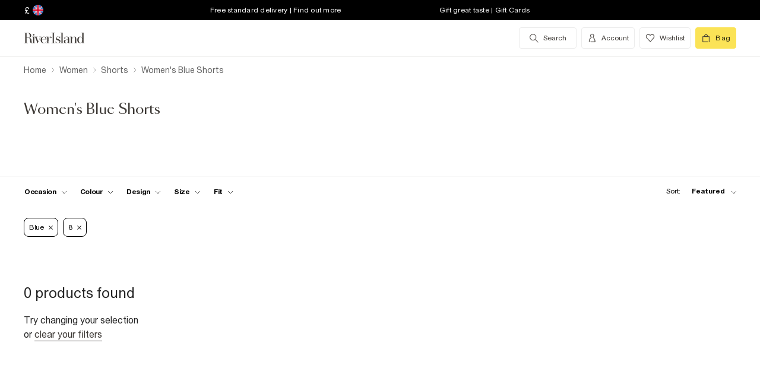

--- FILE ---
content_type: text/javascript
request_url: https://assets.riverisland.com/PLP/serverless/_next/static/J46R20v5J6YYY5CcZFq35/_buildManifest.js
body_size: -6
content:
self.__BUILD_MANIFEST = {"/fullplp":["static\u002Fchunks\u002Fa2cae463.c787afaf6590a1366dc6.js"]};self.__BUILD_MANIFEST_CB && self.__BUILD_MANIFEST_CB()

--- FILE ---
content_type: image/svg+xml
request_url: https://www.riverisland.com/Assets/RiverIsland/Core/ui/dist/4ff7c1609d5715231031.svg
body_size: -307
content:
<svg width="20" height="20" fill="none" xmlns="http://www.w3.org/2000/svg"><path d="M8.35 15.051a6.623 6.623 0 0 0 4.731-1.957 6.688 6.688 0 0 0 0-9.461 6.674 6.674 0 0 0-9.46 0A6.688 6.688 0 0 0 8.35 15.05Zm0-12.633a5.931 5.931 0 0 1 4.244 1.724 5.968 5.968 0 0 1 0 8.464 5.955 5.955 0 0 1-8.428 0A5.968 5.968 0 0 1 8.351 2.418Z" fill="#3D3935"/><path d="m13.084 12.57 6.082 6.082-.514.515-6.083-6.083.515-.514Z" fill="#3D3935"/><path d="M8.35 15.051a6.623 6.623 0 0 0 4.731-1.957 6.688 6.688 0 0 0 0-9.461 6.674 6.674 0 0 0-9.46 0A6.688 6.688 0 0 0 8.35 15.05Zm0-12.633a5.931 5.931 0 0 1 4.244 1.724 5.968 5.968 0 0 1 0 8.464 5.955 5.955 0 0 1-8.428 0A5.968 5.968 0 0 1 8.351 2.418Z" stroke="#3D3935" stroke-width=".5"/><path d="m13.084 12.57 6.082 6.082-.514.515-6.083-6.083.515-.514Z" stroke="#3D3935" stroke-width=".5"/></svg>

--- FILE ---
content_type: text/javascript
request_url: https://assets.riverisland.com/PLP/serverless/_next/static/runtime/main-ea8c1a37e64758c8b28a.js
body_size: 5542
content:
(window.webpackJsonp=window.webpackJsonp||[]).push([[10],{0:function(e,t,n){n("aCgs"),e.exports=n("BMP1")},"1ccW":function(e,t){function n(){return e.exports=n=Object.assign||function(e){for(var t=1;t<arguments.length;t++){var n=arguments[t];for(var r in n)Object.prototype.hasOwnProperty.call(n,r)&&(e[r]=n[r])}return e},n.apply(this,arguments)}e.exports=n},BMP1:function(e,t,n){"use strict";var r=n("7KCV")(n("IKlv"));window.next=r,(0,r.default)().catch(e=>{console.error(`${e.message}\n${e.stack}`)})},DqTX:function(e,t,n){"use strict";t.__esModule=!0,t.default=function(){let e=null;return t=>{const n=e=Promise.resolve().then(()=>{if(n!==e)return;e=null;const r={};t.forEach(e=>{const t=r[e.type]||[];t.push(e),r[e.type]=t});const a=r.title?r.title[0]:null;let i="";if(a){const{children:e}=a.props;i="string"===typeof e?e:e.join("")}i!==document.title&&(document.title=i),["meta","base","link","style","script"].forEach(e=>{!function(e,t){const n=document.getElementsByTagName("head")[0],r=n.querySelector("meta[name=next-head-count]");0;const a=Number(r.content),i=[];for(let o=0,c=r.previousElementSibling;o<a;o++,c=c.previousElementSibling)c.tagName.toLowerCase()===e&&i.push(c);const s=t.map(o).filter(e=>{for(let t=0,n=i.length;t<n;t++){if(i[t].isEqualNode(e))return i.splice(t,1),!1}return!0});i.forEach(e=>e.parentNode.removeChild(e)),s.forEach(e=>n.insertBefore(e,r)),r.content=(a-i.length+s.length).toString()}(e,r[e]||[])})})}};const r={acceptCharset:"accept-charset",className:"class",htmlFor:"for",httpEquiv:"http-equiv"};function o(e){let{type:t,props:n}=e;const o=document.createElement(t);for(const s in n){if(!n.hasOwnProperty(s))continue;if("children"===s||"dangerouslySetInnerHTML"===s)continue;if(void 0===n[s])continue;const e=r[s]||s.toLowerCase();o.setAttribute(e,n[s])}const{children:a,dangerouslySetInnerHTML:i}=n;return i?o.innerHTML=i.__html||"":a&&(o.textContent="string"===typeof a?a:a.join("")),o}},IKlv:function(e,t,n){"use strict";var r=n("7KCV"),o=n("AroE");t.__esModule=!0,t.render=H,t.renderError=X,t.default=t.emitter=t.router=t.version=void 0;var a=o(n("1ccW")),i=(o(n("7KCV")),n("nOHt")),s=n("s4NR"),c=o(n("q1tI")),u=o(n("i8i4")),l=n("FYa8"),d=o(n("dZ6Y")),p=n("qOIg"),f=n("/jkW"),m=r(n("yLiY")),h=n("g/15"),g=o(n("DqTX")),v=o(n("zmvN")),y=o(n("bGXG"));"finally"in Promise.prototype||(Promise.prototype.finally=n("Z577"));const _=JSON.parse(document.getElementById("__NEXT_DATA__").textContent);window.__NEXT_DATA__=_;t.version="9.4.4";const{props:w,err:E,page:S,query:T,buildId:P,assetPrefix:C,runtimeConfig:R,dynamicIds:b,isFallback:I}=_,x=C||"";n.p=`${x}/_next/`,m.setConfig({serverRuntimeConfig:{},publicRuntimeConfig:R||{}});const N=(0,h.getURL)(),M=new v.default(P,x),F=e=>{let[t,n]=e;return M.registerPage(t,n)};window.__NEXT_P&&window.__NEXT_P.map(e=>setTimeout(()=>F(e),0)),window.__NEXT_P=[],window.__NEXT_P.push=F;const $=(0,g.default)(),A=document.getElementById("__next");let D,L,k,B,j,q;t.router=k;class O extends c.default.Component{componentDidCatch(e,t){this.props.fn(e,t)}componentDidMount(){this.scrollToHash(),k.isSsr&&(I||_.nextExport&&((0,f.isDynamicRoute)(k.pathname)||location.search)||w&&w.__N_SSG&&location.search)&&k.replace(k.pathname+"?"+(0,s.stringify)((0,a.default)((0,a.default)({},k.query),(0,s.parse)(location.search.substr(1)))),N,{_h:1,shallow:!I})}componentDidUpdate(){this.scrollToHash()}scrollToHash(){let{hash:e}=location;if(e=e&&e.substring(1),!e)return;const t=document.getElementById(e);t&&setTimeout(()=>t.scrollIntoView(),0)}render(){return this.props.children}}const U=(0,d.default)();t.emitter=U;async function H(e){if(e.err)await X(e);else try{await Z(e)}catch(E){0,await X((0,a.default)((0,a.default)({},e),{},{err:E}))}}function X(e){const{App:t,err:n}=e;return console.error(n),M.loadPage("/_error").then(r=>{let{page:o}=r;const i=J(t),s={Component:o,AppTree:i,router:k,ctx:{err:n,pathname:S,query:T,asPath:N,AppTree:i}};return Promise.resolve(e.props?e.props:(0,h.loadGetInitialProps)(t,s)).then(t=>Z((0,a.default)((0,a.default)({},e),{},{err:n,Component:o,props:t})))})}t.default=async function(){let{webpackHMR:e}=arguments.length>0&&void 0!==arguments[0]?arguments[0]:{};const{page:n,mod:r}=await M.loadPageScript("/_app");j=n,r&&r.reportWebVitals&&(q=e=>{let{id:t,name:n,startTime:o,value:a,duration:i,entryType:s,entries:c}=e;const u=`${Date.now()}-${Math.floor(Math.random()*(9e12-1))+1e12}`;let l;c&&c.length&&(l=c[0].startTime),r.reportWebVitals({id:t||u,name:n,startTime:o||l,value:null==a?i:a,label:"mark"===s||"measure"===s?"custom":"web-vital"})});let o=E;try{({page:B}=await M.loadPage(S))}catch(s){o=s}window.__NEXT_PRELOADREADY&&await window.__NEXT_PRELOADREADY(b),t.router=k=(0,i.createRouter)(S,T,N,{initialProps:w,pageLoader:M,App:j,Component:B,wrapApp:J,err:o,isFallback:I,subscription:(e,t)=>{let{Component:n,props:r,err:o}=e;return H({App:t,Component:n,props:r,err:o})}});const a={App:j,Component:B,props:w,err:o};return H(a),U};let G="function"===typeof u.default.hydrate;function Y(){h.ST&&(performance.mark("afterHydrate"),performance.measure("Next.js-before-hydration","navigationStart","beforeRender"),performance.measure("Next.js-hydration","beforeRender","afterHydrate"),q&&performance.getEntriesByName("Next.js-hydration").forEach(q),V())}function W(){if(!h.ST)return;performance.mark("afterRender");const e=performance.getEntriesByName("routeChange","mark");e.length&&(performance.measure("Next.js-route-change-to-render",e[0].name,"beforeRender"),performance.measure("Next.js-render","beforeRender","afterRender"),q&&(performance.getEntriesByName("Next.js-render").forEach(q),performance.getEntriesByName("Next.js-route-change-to-render").forEach(q)),V(),["Next.js-route-change-to-render","Next.js-render"].forEach(e=>performance.clearMeasures(e)))}function V(){["beforeRender","afterHydrate","afterRender","routeChange"].forEach(e=>performance.clearMarks(e))}function K(e){let{children:t}=e;return(c.default.createElement(O,{fn:e=>X({App:j,err:e}).catch(e=>console.error("Error rendering page: ",e))},c.default.createElement(p.RouterContext.Provider,{value:(0,i.makePublicRouterInstance)(k)},c.default.createElement(l.HeadManagerContext.Provider,{value:$},t))))}const J=e=>t=>{const n=(0,a.default)((0,a.default)({},t),{},{Component:B,err:E,router:k});return(c.default.createElement(K,null,c.default.createElement(e,n)))};async function Z(e){let{App:t,Component:n,props:r,err:o}=e;n=n||D.Component,r=r||D.props;const i=(0,a.default)((0,a.default)({},r),{},{Component:n,err:o,router:k});let s;D=i;const l=new Promise((e,t)=>{L&&L(),s=()=>{L=null,e()},L=()=>{L=null,t()}});var d,p;d=c.default.createElement(z,{callback:s},c.default.createElement(K,null,c.default.createElement(t,i))),p=A,h.ST&&performance.mark("beforeRender"),G?(u.default.hydrate(d,p,Y),G=!1,q&&h.ST&&(0,y.default)(q)):u.default.render(d,p,W),await l}function z(e){let{callback:t,children:n}=e;return c.default.useLayoutEffect(()=>t(),[t]),n}},Z577:function(e,t){Promise.prototype.finally=function(e){if("function"!=typeof e)return this.then(e,e);var t=this.constructor||Promise;return this.then((function(n){return t.resolve(e()).then((function(){return n}))}),(function(n){return t.resolve(e()).then((function(){throw n}))}))}},aCgs:function(e,t){},bGXG:function(e,t,n){"use strict";t.__esModule=!0,t.default=void 0;var r=n("w6Sm");t.default=e=>{(0,r.getCLS)(e),(0,r.getFID)(e),(0,r.getFCP)(e),(0,r.getLCP)(e),(0,r.getTTFB)(e)}},w6Sm:function(e,t,n){"use strict";n.r(t),n.d(t,"getCLS",(function(){return m})),n.d(t,"getFCP",(function(){return g})),n.d(t,"getFID",(function(){return v})),n.d(t,"getLCP",(function(){return _})),n.d(t,"getTTFB",(function(){return w}));var r,o,a=function(){return"".concat(Date.now(),"-").concat(Math.floor(8999999999999*Math.random())+1e12)},i=function(e){var t=arguments.length>1&&void 0!==arguments[1]?arguments[1]:-1;return{name:e,value:t,delta:0,entries:[],id:a(),isFinal:!1}},s=function(e,t){try{if(PerformanceObserver.supportedEntryTypes.includes(e)){var n=new PerformanceObserver((function(e){return e.getEntries().map(t)}));return n.observe({type:e,buffered:!0}),n}}catch(e){}},c=!1,u=!1,l=function(e){c=!e.persisted},d=function(){addEventListener("pagehide",l),addEventListener("unload",(function(){}))},p=function(e){var t=arguments.length>1&&void 0!==arguments[1]&&arguments[1];u||(d(),u=!0),addEventListener("visibilitychange",(function(t){var n=t.timeStamp;"hidden"===document.visibilityState&&e({timeStamp:n,isUnloading:c})}),{capture:!0,once:t})},f=function(e,t,n,r){var o;return function(){n&&t.isFinal&&n.disconnect(),t.value>=0&&(r||t.isFinal||"hidden"===document.visibilityState)&&(t.delta=t.value-(o||0),(t.delta||t.isFinal||void 0===o)&&(e(t),o=t.value))}},m=function(e){var t=arguments.length>1&&void 0!==arguments[1]&&arguments[1],n=i("CLS",0),r=function(e){e.hadRecentInput||(n.value+=e.value,n.entries.push(e),a())},o=s("layout-shift",r),a=f(e,n,o,t);p((function(e){var t=e.isUnloading;o&&o.takeRecords().map(r),t&&(n.isFinal=!0),a()}))},h=function(){return void 0===r&&(r="hidden"===document.visibilityState?0:1/0,p((function(e){var t=e.timeStamp;return r=t}),!0)),{get timeStamp(){return r}}},g=function(e){var t=i("FCP"),n=h(),r=s("paint",(function(e){"first-contentful-paint"===e.name&&e.startTime<n.timeStamp&&(t.value=e.startTime,t.isFinal=!0,t.entries.push(e),o())})),o=f(e,t,r)},v=function(e){var t=i("FID"),n=h(),r=function(e){e.startTime<n.timeStamp&&(t.value=e.processingStart-e.startTime,t.entries.push(e),t.isFinal=!0,a())},o=s("first-input",r),a=f(e,t,o);p((function(){o&&(o.takeRecords().map(r),o.disconnect())}),!0),o||window.perfMetrics&&window.perfMetrics.onFirstInputDelay&&window.perfMetrics.onFirstInputDelay((function(e,r){r.timeStamp<n.timeStamp&&(t.value=e,t.isFinal=!0,t.entries=[{entryType:"first-input",name:r.type,target:r.target,cancelable:r.cancelable,startTime:r.timeStamp,processingStart:r.timeStamp+e}],a())}))},y=function(){return o||(o=new Promise((function(e){return["scroll","keydown","pointerdown"].map((function(t){addEventListener(t,e,{once:!0,passive:!0,capture:!0})}))}))),o},_=function(e){var t=arguments.length>1&&void 0!==arguments[1]&&arguments[1],n=i("LCP"),r=h(),o=function(e){var t=e.startTime;t<r.timeStamp?(n.value=t,n.entries.push(e)):n.isFinal=!0,c()},a=s("largest-contentful-paint",o),c=f(e,n,a,t),u=function(){n.isFinal||(a&&a.takeRecords().map(o),n.isFinal=!0,c())};y().then(u),p(u,!0)},w=function(e){var t,n=i("TTFB");t=function(){try{var t=performance.getEntriesByType("navigation")[0]||function(){var e=performance.timing,t={entryType:"navigation",startTime:0};for(var n in e)"navigationStart"!==n&&"toJSON"!==n&&(t[n]=Math.max(e[n]-e.navigationStart,0));return t}();n.value=n.delta=t.responseStart,n.entries=[t],n.isFinal=!0,e(n)}catch(e){}},"complete"===document.readyState?setTimeout(t,0):addEventListener("pageshow",t)}},yLiY:function(e,t,n){"use strict";let r;t.__esModule=!0,t.setConfig=function(e){r=e},t.default=void 0;t.default=()=>r},zmvN:function(e,t,n){"use strict";var r=n("AroE");t.__esModule=!0,t.default=void 0;var o=n("QmWs"),a=r(n("dZ6Y")),i=n("/jkW"),s=n("gguc"),c=n("YTqd"),u=n("elyg");function l(e,t){try{return document.createElement("link").relList.supports(e)}catch(n){}}const d=l("preload")&&!l("prefetch")?"preload":"prefetch";document.createElement("script");function p(e){if("/"!==e[0])throw new Error(`Route name should start with a "/", got "${e}"`);return"/"===(e=e.replace(/\/index$/,"/"))?e:e.replace(/\/$/,"")}function f(e,t,n){return new Promise((r,o,a)=>{(a=document.createElement("link")).crossOrigin=void 0,a.href=e,a.rel=t,n&&(a.as=n),a.onload=r,a.onerror=o,document.head.appendChild(a)})}t.default=class{constructor(e,t){this.buildId=e,this.assetPrefix=t,this.pageCache={},this.pageRegisterEvents=(0,a.default)(),this.loadingRoutes={},this.promisedBuildManifest=new Promise(e=>{window.__BUILD_MANIFEST?e(window.__BUILD_MANIFEST):window.__BUILD_MANIFEST_CB=()=>{e(window.__BUILD_MANIFEST)}}),this.promisedSsgManifest=new Promise(e=>{window.__SSG_MANIFEST?e(window.__SSG_MANIFEST):window.__SSG_MANIFEST_CB=()=>{e(window.__SSG_MANIFEST)}})}getDependencies(e){return this.promisedBuildManifest.then(t=>t[e]&&t[e].map(e=>`${this.assetPrefix}/_next/${encodeURI(e)}`)||[])}getDataHref(e,t){const n=e=>(e=(0,u.delBasePath)(e),`${this.assetPrefix}/_next/data/${this.buildId}${"/"===e?"/index":e}.json`),{pathname:r,query:a}=(0,o.parse)(e,!0),{pathname:l}=(0,o.parse)(t),d=p(r);let f,m=(0,i.isDynamicRoute)(d);if(m){const e=(0,c.getRouteRegex)(d),t=e.groups,n=(0,s.getRouteMatcher)(e)(l)||a;f=d,Object.keys(t).every(e=>{let r=n[e];const o=t[e].repeat;return o&&!Array.isArray(r)&&(r=[r]),e in n&&(f=f.replace(`[${o?"...":""}${e}]`,o?r.map(encodeURIComponent).join("/"):encodeURIComponent(r)))})||(f="")}return m?f&&n(f):n(d)}prefetchData(e,t){const{pathname:n}=(0,o.parse)(e,!0),r=p(n);return this.promisedSsgManifest.then((n,o)=>n.has(r)&&(o=this.getDataHref(e,t))&&!document.querySelector(`link[rel="${d}"][href^="${o}"]`)&&f(o,d,"fetch"))}loadPage(e){return this.loadPageScript(e)}loadPageScript(e){return e=p(e),new Promise((t,n)=>{const r=o=>{let{error:a,page:i,mod:s}=o;this.pageRegisterEvents.off(e,r),delete this.loadingRoutes[e],a?n(a):t({page:i,mod:s})},o=this.pageCache[e];if(o){const{error:e,page:r,mod:a}=o;e?n(e):t({page:r,mod:a})}else this.pageRegisterEvents.on(e,r),document.querySelector(`script[data-next-page="${e}"]`)||this.loadingRoutes[e]||(this.loadingRoutes[e]=!0,this.getDependencies(e).then(t=>{t.forEach(t=>{/\.js$/.test(t)&&!document.querySelector(`script[src^="${t}"]`)&&this.loadScript(t,e,!1),/\.css$/.test(t)&&!document.querySelector(`link[rel=stylesheet][href^="${t}"]`)&&f(t,"stylesheet").catch(()=>{})}),this.loadRoute(e)}))})}loadRoute(e){let t="/"===(e=p(e))?"/index.js":`${e}.js`;const n=`${this.assetPrefix}/_next/static/${encodeURIComponent(this.buildId)}/pages${encodeURI(t)}`;this.loadScript(n,e,!0)}loadScript(e,t,n){const r=document.createElement("script");r.crossOrigin=void 0,r.src=e,r.onerror=()=>{const n=new Error(`Error loading script ${e}`);n.code="PAGE_LOAD_ERROR",this.pageRegisterEvents.emit(t,{error:n})},document.body.appendChild(r)}registerPage(e,t){(()=>{try{const n=t(),r={page:n.default||n,mod:n};this.pageCache[e]=r,this.pageRegisterEvents.emit(e,r)}catch(n){this.pageCache[e]={error:n},this.pageRegisterEvents.emit(e,{error:n})}})()}prefetch(e,t){let n,r;if((n=navigator.connection)&&(n.saveData||/2g/.test(n.effectiveType)))return Promise.resolve();if(t)r=e;else{let t=`${"/"===(e=p(e))?"/index":e}.js`;0,r=`${this.assetPrefix}/_next/static/${encodeURIComponent(this.buildId)}/pages${encodeURI(t)}`}return Promise.all(document.querySelector(`link[rel="${d}"][href^="${r}"], script[data-next-page="${e}"]`)?[]:[f(r,d,r.match(/\.css$/)?"style":"script"),!t&&this.getDependencies(e).then(e=>Promise.all(e.map(e=>this.prefetch(e,!0))))]).then(()=>{},()=>{})}}}},[[0,2,3,0]]]);

--- FILE ---
content_type: text/javascript
request_url: https://assets.riverisland.com/PLP/serverless/_next/static/J46R20v5J6YYY5CcZFq35/pages/_app.js
body_size: 21769
content:
(window.webpackJsonp=window.webpackJsonp||[]).push([[7],{"+0NX":function(e,t,r){"use strict";r.d(t,"a",(function(){return d}));var n=r("1jQf"),a=r("b0dj"),i=r("dQau"),o=r("bu2F"),c={generateHash:function(e){return o().update(Object(i.a)(e)).digest("hex")},disable:function(e){var t=e.graphQLErrors,r=e.operation;if(t&&t.some((function(e){return"PersistedQueryNotSupported"===e.message})))return!0;var n=r.getContext().response;return!(!n||!n.status||400!==n.status&&500!==n.status)},useGETForHashedQueries:!1};function s(e){return"OperationDefinition"===e.kind&&"mutation"===e.operation}var u=Object.prototype.hasOwnProperty,l="function"===typeof Symbol?Symbol.for("__createPersistedQueryLink_hashes"):"__createPersistedQueryLink_hashes",f=0,d=function(e){void 0===e&&(e={});var t=Object.assign({},c,e),r=t.generateHash,i=t.disable,o=t.useGETForHashedQueries,d=!0,p="forLink"+f++;function h(e){if(!e||"object"!==typeof e)return r(e);u.call(e,l)||Object.defineProperty(e,l,{value:Object.create(null),enumerable:!1});var t=e[l];return u.call(t,p)?t[p]:t[p]=r(e)}return new n.a((function(e,t){if(!t)throw new Error("PersistedQueryLink cannot be the last link in the chain.");var r,n=e.query;if(d)try{e.extensions.persistedQuery={version:1,sha256Hash:h(n)}}catch(c){r=c}return new a.a((function(n){if(!r){var a,c,u=!1,l=!1,f=function(r,n){var o=r.response,s=r.networkError;if(!u&&(o&&o.errors||s)){u=!0;var f={response:o,networkError:s,operation:e,graphQLErrors:o?o.errors:void 0};if(d=!i(f),o&&o.errors&&o.errors.some((function(e){return"PersistedQueryNotFound"===e.message}))||!d)return a&&a.unsubscribe(),e.setContext({http:{includeQuery:!0,includeExtensions:d}}),l&&e.setContext({fetchOptions:c}),void(a=t(e).subscribe(p))}n()},p={next:function(e){f({response:e},(function(){return n.next(e)}))},error:function(e){f({networkError:e},(function(){return n.error(e)}))},complete:n.complete.bind(n)};return e.setContext({http:{includeQuery:!d,includeExtensions:d}}),o&&d&&function(e){return!e.query.definitions.some(s)}(e)&&(e.setContext((function(e){var t=e.fetchOptions,r=void 0===t?{}:t;return c=r,{fetchOptions:Object.assign({},r,{method:"GET"})}})),l=!0),a=t(e).subscribe(p),function(){a&&a.unsubscribe()}}n.error(r)}))}))}},"/XMq":function(e,t,r){"use strict";function n(e){this.map=new Map,this.newest=null,this.oldest=null,this.max=e&&e.max,this.dispose=e&&e.dispose}t.Cache=n;var a=n.prototype;function i(e,t){var r=e.map.get(t);if(r&&r!==e.newest){var n=r.older,a=r.newer;a&&(a.older=n),n&&(n.newer=a),r.older=e.newest,r.older.newer=r,r.newer=null,e.newest=r,r===e.oldest&&(e.oldest=a)}return r}a.has=function(e){return this.map.has(e)},a.get=function(e){var t=i(this,e);return t&&t.value},a.set=function(e,t){var r=i(this,e);return r?r.value=t:(r={key:e,value:t,newer:null,older:this.newest},this.newest&&(this.newest.newer=r),this.newest=r,this.oldest=this.oldest||r,this.map.set(e,r),r.value)},a.clean=function(){if("number"===typeof this.max)for(;this.oldest&&this.map.size>this.max;)this.delete(this.oldest.key)},a.delete=function(e){var t=this.map.get(e);return!!t&&(t===this.newest&&(this.newest=t.older),t===this.oldest&&(this.oldest=t.newer),t.newer&&(t.newer.older=t.older),t.older&&(t.older.newer=t.newer),this.map.delete(e),"function"===typeof this.dispose&&this.dispose(e,t.value),!0)}},"/lqQ":function(e,t,r){"use strict";(function(e){r.d(t,"a",(function(){return I}));var n=r("rePB"),a=r("K/JX"),i=r("dMq0"),o=r("1jQf"),c=r("wsNJ"),s=r("4Tsn"),u=r("R44f"),l=r("+0NX"),f=r("ASXJ"),d=(r("vcXL"),r("R9qi")),p=r("ZOZq"),h=r("Grnv"),y=r("RLs4");function m(e,t){var r=Object.keys(e);if(Object.getOwnPropertySymbols){var n=Object.getOwnPropertySymbols(e);t&&(n=n.filter((function(t){return Object.getOwnPropertyDescriptor(e,t).enumerable}))),r.push.apply(r,n)}return r}function v(e){for(var t=1;t<arguments.length;t++){var r=null!=arguments[t]?arguments[t]:{};t%2?m(Object(r),!0).forEach((function(t){Object(n.a)(e,t,r[t])})):Object.getOwnPropertyDescriptors?Object.defineProperties(e,Object.getOwnPropertyDescriptors(r)):m(Object(r)).forEach((function(t){Object.defineProperty(e,t,Object.getOwnPropertyDescriptor(r,t))}))}return e}const g=new a.b({introspectionQueryResultData:p});const b=Object(c.a)((e,t)=>{const{headers:r}=t;return v(v({},t),{},{headers:v(v({},r),{},{origin:e.variables.host})})}),O=e=>new o.a((t,r)=>r(t).map(r=>{const n=t.getContext(),{response:{headers:a}}=n,i=a.get("Expires");return e.writeData({data:{expires:i}}),r})),w=e=>Object(u.a)({uri:`${e}/graphql`,credentials:"same-origin"}),j=Object(l.a)({useGETForHashedQueries:!0}),S=Object(s.a)(e=>{let{graphQLErrors:t,networkError:r}=e;t&&t.map(e=>{let{message:t,locations:r,path:n}=e})}),_=new f.a;let x=null;const P={supergraph:{aggregatorUri:e.env.SUPERGRAPH_URI,internalAggregatorUri:e.env.SUPERGRAPH_URI},aggregator:{aggregatorUri:e.env.AGGREGATOR_URI,internalAggregatorUri:e.env.AGGREGATOR_INTERNAL_URI}};function I(){let{initialState:e,isSupergraphActive:t}=arguments.length>0&&void 0!==arguments[0]?arguments[0]:{};const{aggregatorUri:r,internalAggregatorUri:n}=t?P.supergraph:P.aggregator;return x||(x=function(e,t,r){const n=/\/[-\w\d]*$/i,c=new a.a({fragmentMatcher:g,dataIdFromObject:e=>{var t;switch(e.__typename){case"AlternateLink":return`${e.__typename}:${e.lang}`;case"Feature":return e.name;case"Image":return null===(t=n.exec(e.url))||void 0===t?void 0:t[0];case"PriceObject":return e.id;case"Product":return e.productId;case"SwatchItem":return`SI${e.productId}`;case"Division":return`Division:${e.name}`;default:return Object(a.c)(e)}}}).restore(e||{}),{clientConfig:s}=void 0===r?c.readQuery({query:d.b}):{},u=new i.a({link:o.a.from([b,S,j,O(c),_,w(void 0!==t?t:s.aggregatorUri)]),cache:c,connectToDevTools:!0,ssrMode:!1,resolvers:y.a});return void 0!==r&&(h.a.clientConfig=v(v({},h.a.clientConfig),r),c.writeData({data:h.a})),u}(e)),x}}).call(this,r("8oxB"))},1:function(e,t,r){r("GcxT"),e.exports=r("nOHt")},"1TCz":function(e,t,r){"use strict";r.r(t);var n=r("wx14"),a=r("8Bbg"),i=r.n(a),o=r("q1tI"),c=r.n(o),s=r("4KRT"),u=(r("gWIg"),r("rePB")),l=(r("8Kt/"),r("/lqQ")),f=c.a.createElement;function d(e,t){var r=Object.keys(e);if(Object.getOwnPropertySymbols){var n=Object.getOwnPropertySymbols(e);t&&(n=n.filter((function(t){return Object.getOwnPropertyDescriptor(e,t).enumerable}))),r.push.apply(r,n)}return r}function p(e){for(var t=1;t<arguments.length;t++){var r=null!=arguments[t]?arguments[t]:{};t%2?d(Object(r),!0).forEach((function(t){Object(u.a)(e,t,r[t])})):Object.getOwnPropertyDescriptors?Object.defineProperties(e,Object.getOwnPropertyDescriptors(r)):d(Object(r)).forEach((function(t){Object.defineProperty(e,t,Object.getOwnPropertyDescriptor(r,t))}))}return e}var h=c.a.createElement;class y extends i.a{componentDidMount(){const e=document.querySelector("html");null===e||void 0===e||e.classList.remove("no-js");const{pageProps:{variables:{utmCampaign:t,utmMedium:r}={}}}=this.props;if(r&&t){const e=86400;document.cookie=`ricookie={"utmCampaign":"${t}","utmMedium":"${r}"}; Max-Age=${e}; path=/`}}render(){const{Component:e,pageProps:t,apolloClient:r,serverSideError:a}=this.props;return h(c.a.Fragment,null,h(s.a,{client:r},h(e,Object(n.a)({},t,{serverSideError:a}))))}}t.default=(e=>{class t extends c.a.Component{static async getInitialProps(t){var r,n,a;const{Component:i,router:o}=t;let c={};e.getInitialProps&&(c=await e.getInitialProps(t));const{activeFeatures:s=[]}=null!==(r=null===(n=c)||void 0===n?void 0:null===(a=n.pageProps)||void 0===a?void 0:a.variables)&&void 0!==r?r:{},u=null===s||void 0===s?void 0:s.includes("SupergraphPlp");const f=Object(l.a)({isSupergraphActive:u}).cache.extract();return p(p({},c),{},{apolloState:f,isSupergraphActive:u})}constructor(e){super(e),this.apolloClient=Object(l.a)({initialState:e.apolloState,isSupergraphActive:e.isSupergraphActive})}render(){return f(e,Object(n.a)({},this.props,{apolloClient:this.apolloClient}))}}return t})(y)},"1jQf":function(e,t,r){"use strict";r.d(t,"b",(function(){return p})),r.d(t,"a",(function(){return O}));var n=r("b0dj"),a=r("mrSG"),i="Invariant Violation",o=Object.setPrototypeOf,c=void 0===o?function(e,t){return e.__proto__=t,e}:o,s=function(e){function t(r){void 0===r&&(r=i);var n=e.call(this,"number"===typeof r?i+": "+r+" (see https://github.com/apollographql/invariant-packages)":r)||this;return n.framesToPop=1,n.name=i,c(n,t.prototype),n}return Object(a.c)(t,e),t}(Error);function u(e,t){if(!e)throw new s(t)}!function(e){e.warn=function(){for(var e=[],t=0;t<arguments.length;t++)e[t]=arguments[t];return console.warn.apply(console,e)},e.error=function(){for(var e=[],t=0;t<arguments.length;t++)e[t]=arguments[t];return console.error.apply(console,e)}}(u||(u={}));var l=r("dQau"),f=r("RRgQ");!function(e){function t(t,r){var n=e.call(this,t)||this;return n.link=r,n}Object(a.c)(t,e)}(Error);function d(e){return e.request.length<=1}function p(e){return new n.a((function(t){t.error(e)}))}function h(e,t){var r=Object(a.a)({},e);return Object.defineProperty(t,"setContext",{enumerable:!1,value:function(e){r="function"===typeof e?Object(a.a)({},r,e(r)):Object(a.a)({},r,e)}}),Object.defineProperty(t,"getContext",{enumerable:!1,value:function(){return Object(a.a)({},r)}}),Object.defineProperty(t,"toKey",{enumerable:!1,value:function(){return function(e){return Object(l.a)(e.query)+"|"+JSON.stringify(e.variables)+"|"+e.operationName}(t)}}),t}function y(e,t){return t?t(e):n.a.of()}function m(e){return"function"===typeof e?new O(e):e}function v(){return new O((function(){return n.a.of()}))}function g(e){return 0===e.length?v():e.map(m).reduce((function(e,t){return e.concat(t)}))}function b(e,t,r){var a=m(t),i=m(r||new O(y));return d(a)&&d(i)?new O((function(t){return e(t)?a.request(t)||n.a.of():i.request(t)||n.a.of()})):new O((function(t,r){return e(t)?a.request(t,r)||n.a.of():i.request(t,r)||n.a.of()}))}var O=function(){function e(e){e&&(this.request=e)}return e.prototype.split=function(t,r,n){return this.concat(b(t,r,n||new e(y)))},e.prototype.concat=function(e){return function(e,t){var r=m(e);if(d(r))return r;var a=m(t);return d(a)?new O((function(e){return r.request(e,(function(e){return a.request(e)||n.a.of()}))||n.a.of()})):new O((function(e,t){return r.request(e,(function(e){return a.request(e,t)||n.a.of()}))||n.a.of()}))}(this,e)},e.prototype.request=function(e,t){throw new s(1)},e.empty=v,e.from=g,e.split=b,e.execute=w,e}();function w(e,t){return e.request(h(t.context,function(e){var t={variables:e.variables||{},extensions:e.extensions||{},operationName:e.operationName,query:e.query};return t.operationName||(t.operationName="string"!==typeof t.query?Object(f.n)(t.query):""),t}(function(e){for(var t=["query","operationName","variables","extensions","context"],r=0,n=Object.keys(e);r<n.length;r++){var a=n[r];if(t.indexOf(a)<0)throw new s(2)}return e}(t))))||n.a.of()}},"2j6C":function(e,t){function r(e,t){if(!e)throw new Error(t||"Assertion failed")}e.exports=r,r.equal=function(e,t,r){if(e!=t)throw new Error(r||"Assertion failed: "+e+" != "+t)}},"4Tsn":function(e,t,r){"use strict";r.d(t,"a",(function(){return o}));var n=r("mrSG"),a=r("1jQf"),i=r("b0dj");function o(e){return new a.a((function(t,r){return new i.a((function(n){var a,i,o;try{a=r(t).subscribe({next:function(a){a.errors&&(o=e({graphQLErrors:a.errors,response:a,operation:t,forward:r}))?i=o.subscribe({next:n.next.bind(n),error:n.error.bind(n),complete:n.complete.bind(n)}):n.next(a)},error:function(a){(o=e({operation:t,networkError:a,graphQLErrors:a&&a.result&&a.result.errors,forward:r}))?i=o.subscribe({next:n.next.bind(n),error:n.error.bind(n),complete:n.complete.bind(n)}):n.error(a)},complete:function(){o||n.complete.bind(n)()}})}catch(c){e({networkError:c,operation:t,forward:r}),n.error(c)}return function(){a&&a.unsubscribe(),i&&a.unsubscribe()}}))}))}!function(e){function t(t){var r=e.call(this)||this;return r.link=o(t),r}Object(n.c)(t,e),t.prototype.request=function(e,t){return this.link.request(e,t)}}(a.a)},"6kFh":function(e,t,r){"use strict";r.r(t),r.d(t,"tuple",(function(){return p})),r.d(t,"lookup",(function(){return f})),r.d(t,"lookupArray",(function(){return d}));var n="function"===typeof Symbol,a=n?Symbol.for("immutable-tuple"):"@@__IMMUTABLE_TUPLE__@@",i=n?Symbol.for("immutable-tuple-root"):"@@__IMMUTABLE_TUPLE_ROOT__@@";function o(e,t,r,n){return Object.defineProperty(e,t,{value:r,enumerable:!!n,writable:!1,configurable:!1}),r}var c=Object.freeze||function(e){return e};function s(e){switch(typeof e){case"object":if(null===e)return!1;case"function":return!0;default:return!1}}var u=function(){this._weakMap=null,this._strongMap=null,this.data=null};u.prototype.get=function(e){var t=this._getMap(e,!1);if(t)return t.get(e)},u.prototype.set=function(e,t){return this._getMap(e,!0).set(e,t),t},u.prototype._getMap=function(e,t){return t?s(e)?this._weakMap||(this._weakMap=new WeakMap):this._strongMap||(this._strongMap=new Map):s(e)?this._weakMap:this._strongMap};var l=Array[i]||o(Array,i,new u,!1);function f(){return d(arguments)}function d(e){for(var t=l,r=e.length,n=0;n<r;++n){var a=e[n];t=t.get(a)||t.set(a,new u)}return t.data||(t.data=Object.create(null))}function p(){var e=arguments,t=f.apply(null,arguments);if(t.tuple)return t.tuple;for(var r=Object.create(p.prototype),n=arguments.length,a=0;a<n;++a)r[a]=e[a];return o(r,"length",n,!1),c(t.tuple=r)}function h(e){return!(!e||!0!==e[a])}function y(e){for(var t=[],r=e.length;r--;)t[r]=e[r];return t}o(p.prototype,a,!0,!1),p.isTuple=h,function(e){function t(t,r){var n=Object.getOwnPropertyDescriptor(Array.prototype,t);e(t,n,!!r)}t("every"),t("filter"),t("find"),t("findIndex"),t("forEach"),t("includes"),t("indexOf"),t("join"),t("lastIndexOf"),t("map"),t("reduce"),t("reduceRight"),t("slice"),t("some"),t("toLocaleString"),t("toString"),t("reverse",!0),t("sort",!0),t(n&&Symbol.iterator||"@@iterator")}((function(e,t,r){var n=t&&t.value;"function"===typeof n&&(t.value=function(){for(var e=[],t=arguments.length;t--;)e[t]=arguments[t];var a=n.apply(r?y(this):this,e);return Array.isArray(a)?p.apply(void 0,a):a},Object.defineProperty(p.prototype,e,t))}));var m=Array.prototype.concat;p.prototype.concat=function(){for(var e=[],t=arguments.length;t--;)e[t]=arguments[t];return p.apply(void 0,m.apply(y(this),e.map((function(e){return h(e)?y(e):e}))))},t.default=p},"7ckf":function(e,t,r){"use strict";var n=r("w8CP"),a=r("2j6C");function i(){this.pending=null,this.pendingTotal=0,this.blockSize=this.constructor.blockSize,this.outSize=this.constructor.outSize,this.hmacStrength=this.constructor.hmacStrength,this.padLength=this.constructor.padLength/8,this.endian="big",this._delta8=this.blockSize/8,this._delta32=this.blockSize/32}t.BlockHash=i,i.prototype.update=function(e,t){if(e=n.toArray(e,t),this.pending?this.pending=this.pending.concat(e):this.pending=e,this.pendingTotal+=e.length,this.pending.length>=this._delta8){var r=(e=this.pending).length%this._delta8;this.pending=e.slice(e.length-r,e.length),0===this.pending.length&&(this.pending=null),e=n.join32(e,0,e.length-r,this.endian);for(var a=0;a<e.length;a+=this._delta32)this._update(e,a,a+this._delta32)}return this},i.prototype.digest=function(e){return this.update(this._pad()),a(null===this.pending),this._digest(e)},i.prototype._pad=function(){var e=this.pendingTotal,t=this._delta8,r=t-(e+this.padLength)%t,n=new Array(r+this.padLength);n[0]=128;for(var a=1;a<r;a++)n[a]=0;if(e<<=3,"big"===this.endian){for(var i=8;i<this.padLength;i++)n[a++]=0;n[a++]=0,n[a++]=0,n[a++]=0,n[a++]=0,n[a++]=e>>>24&255,n[a++]=e>>>16&255,n[a++]=e>>>8&255,n[a++]=255&e}else for(n[a++]=255&e,n[a++]=e>>>8&255,n[a++]=e>>>16&255,n[a++]=e>>>24&255,n[a++]=0,n[a++]=0,n[a++]=0,n[a++]=0,i=8;i<this.padLength;i++)n[a++]=0;return n}},"8Bbg":function(e,t,r){e.exports=r("B5Ud")},ASXJ:function(e,t,r){"use strict";r.d(t,"a",(function(){return g}));var n=r("mrSG"),a=r("ABJ/"),i=r.n(a).a,o=r("awrT"),c=r("CeTO");!function(e){function t(t,r){var n=e.call(this,t)||this;return n.link=r,n}Object(n.c)(t,e)}(Error);function s(e){return e.request.length<=1}function u(e,t){var r=Object(n.a)({},e);return Object.defineProperty(t,"setContext",{enumerable:!1,value:function(e){r="function"===typeof e?Object(n.a)({},r,e(r)):Object(n.a)({},r,e)}}),Object.defineProperty(t,"getContext",{enumerable:!1,value:function(){return Object(n.a)({},r)}}),Object.defineProperty(t,"toKey",{enumerable:!1,value:function(){return function(e){var t=e.query,r=e.variables,n=e.operationName;return JSON.stringify([n,t,r])}(t)}}),t}function l(e,t){return t?t(e):i.of()}function f(e){return"function"===typeof e?new y(e):e}function d(){return new y((function(){return i.of()}))}function p(e){return 0===e.length?d():e.map(f).reduce((function(e,t){return e.concat(t)}))}function h(e,t,r){var n=f(t),a=f(r||new y(l));return s(n)&&s(a)?new y((function(t){return e(t)?n.request(t)||i.of():a.request(t)||i.of()})):new y((function(t,r){return e(t)?n.request(t,r)||i.of():a.request(t,r)||i.of()}))}var y=function(){function e(e){e&&(this.request=e)}return e.prototype.split=function(t,r,n){return this.concat(h(t,r,n||new e(l)))},e.prototype.concat=function(e){return function(e,t){var r=f(e);if(s(r))return r;var n=f(t);return s(n)?new y((function(e){return r.request(e,(function(e){return n.request(e)||i.of()}))||i.of()})):new y((function(e,t){return r.request(e,(function(e){return n.request(e,t)||i.of()}))||i.of()}))}(this,e)},e.prototype.request=function(e,t){throw new o.a(1)},e.empty=d,e.from=p,e.split=h,e.execute=m,e}();function m(e,t){return e.request(u(t.context,function(e){var t={variables:e.variables||{},extensions:e.extensions||{},operationName:e.operationName,query:e.query};return t.operationName||(t.operationName="string"!==typeof t.query?Object(c.a)(t.query):""),t}(function(e){for(var t=["query","operationName","variables","extensions","context"],r=0,n=Object.keys(e);r<n.length;r++){var a=n[r];if(t.indexOf(a)<0)throw new o.a(2)}return e}(t))))||i.of()}var v=function(){function e(e,t,r,a){var i=this;this.operation=e,this.nextLink=t,this.delayFor=r,this.retryIf=a,this.retryCount=0,this.values=[],this.complete=!1,this.canceled=!1,this.observers=[],this.currentSubscription=null,this.onNext=function(e){i.values.push(e);for(var t=0,r=i.observers;t<r.length;t++){var n=r[t];n&&n.next(e)}},this.onComplete=function(){i.complete=!0;for(var e=0,t=i.observers;e<t.length;e++){var r=t[e];r&&r.complete()}},this.onError=function(e){return Object(n.b)(i,void 0,void 0,(function(){var t,r,a;return Object(n.d)(this,(function(n){switch(n.label){case 0:return this.retryCount+=1,[4,this.retryIf(this.retryCount,this.operation,e)];case 1:if(n.sent())return this.scheduleRetry(this.delayFor(this.retryCount,this.operation,e)),[2];for(this.error=e,t=0,r=this.observers;t<r.length;t++)(a=r[t])&&a.error(e);return[2]}}))}))}}return e.prototype.subscribe=function(e){if(this.canceled)throw new Error("Subscribing to a retryable link that was canceled is not supported");this.observers.push(e);for(var t=0,r=this.values;t<r.length;t++){var n=r[t];e.next(n)}this.complete?e.complete():this.error&&e.error(this.error)},e.prototype.unsubscribe=function(e){var t=this.observers.indexOf(e);if(t<0)throw new Error("RetryLink BUG! Attempting to unsubscribe unknown observer!");this.observers[t]=null,this.observers.every((function(e){return null===e}))&&this.cancel()},e.prototype.start=function(){this.currentSubscription||this.try()},e.prototype.cancel=function(){this.currentSubscription&&this.currentSubscription.unsubscribe(),clearTimeout(this.timerId),this.timerId=null,this.currentSubscription=null,this.canceled=!0},e.prototype.try=function(){this.currentSubscription=this.nextLink(this.operation).subscribe({next:this.onNext,error:this.onError,complete:this.onComplete})},e.prototype.scheduleRetry=function(e){var t=this;if(this.timerId)throw new Error("RetryLink BUG! Encountered overlapping retries");this.timerId=setTimeout((function(){t.timerId=null,t.try()}),e)},e}(),g=function(e){function t(t){var r=e.call(this)||this,n=t||{},a=n.attempts,i=n.delay;return r.delayFor="function"===typeof i?i:function(e){var t=e||{},r=t.initial,n=void 0===r?300:r,a=t.jitter,i=void 0===a||a,o=t.max,c=void 0===o?1/0:o,s=i?n:n/2;return function(e){var t=Math.min(c,s*Math.pow(2,e));return i&&(t=Math.random()*t),t}}(i),r.retryIf="function"===typeof a?a:function(e){var t=e||{},r=t.retryIf,n=t.max,a=void 0===n?5:n;return function(e,t,n){return!(e>=a)&&(r?r(n,t):!!n)}}(a),r}return Object(n.c)(t,e),t.prototype.request=function(e,t){var r=new v(e,t,this.delayFor,this.retryIf);return r.start(),new i((function(e){return r.subscribe(e),function(){r.unsubscribe(e)}}))},t}(y)},B5Ud:function(e,t,r){"use strict";var n=r("AroE");t.__esModule=!0,t.Container=function(e){0;return e.children},t.createUrl=s,t.default=void 0;var a=n(r("q1tI")),i=r("g/15");async function o(e){let{Component:t,ctx:r}=e;return{pageProps:await(0,i.loadGetInitialProps)(t,r)}}t.AppInitialProps=i.AppInitialProps;class c extends a.default.Component{componentDidCatch(e,t){throw e}render(){const{router:e,Component:t,pageProps:r,__N_SSG:n,__N_SSP:i}=this.props;return(a.default.createElement(t,Object.assign({},r,n||i?{}:{url:s(e)})))}}function s(e){const{pathname:t,asPath:r,query:n}=e;return{get query(){return n},get pathname(){return t},get asPath(){return r},back:()=>{e.back()},push:(t,r)=>e.push(t,r),pushTo:(t,r)=>{const n=r?t:"",a=r||t;return e.push(n,a)},replace:(t,r)=>e.replace(t,r),replaceTo:(t,r)=>{const n=r?t:"",a=r||t;return e.replace(n,a)}}}t.default=c,c.origGetInitialProps=o,c.getInitialProps=o},CeTO:function(e,t,r){"use strict";(function(e){r.d(t,"a",(function(){return n}));r("L2ys"),r("awrT"),r("mrSG"),r("9x6x"),r("qx2n");function n(e){return e.definitions.filter((function(e){return"OperationDefinition"===e.kind&&e.name})).map((function(e){return e.name.value}))[0]||null}"function"===typeof WeakMap&&"object"===typeof navigator&&navigator.product,Object.prototype.toString;Object.prototype.hasOwnProperty;Object.create({})}).call(this,r("8oxB"))},GcxT:function(e,t,r){(window.__NEXT_P=window.__NEXT_P||[]).push(["/_app",function(){return r("1TCz")}])},Grnv:function(e,t,r){"use strict";t.a={clientConfig:{aggregatorUri:null,__typename:"ClientConfig"},filtersOverlay:{useDefaults:!0,changesMade:!1,expandedRefinementLists:[],openFacets:[],open:!1,__typename:"FiltersOverlay"},mode:"small",productImage:{productId:"",mouseEntered:!1,mouseLeft:!1,__typename:"ProductImage"},selectedFilterDropdown:null,staging:!1,stagingTools:{enabled:!1,solrModal:!1,searchRuleModal:!1,productsOverlay:!1,productTiles:[],__typename:"StagingTools"},stickyFilterBar:{isSticky:!1,isVisible:!1,isAnimatable:!1,__typename:"StickyFilter"},isQuickViewOpen:!1,quickViewProductId:"",buttonType:"",socialProofTopKAddToBags:[]}},"K/JX":function(e,t,r){"use strict";r.d(t,"a",(function(){return A})),r.d(t,"c",(function(){return N})),r.d(t,"b",(function(){return w}));var n=r("mrSG"),a=r("RRgQ");function i(e){return{kind:"Document",definitions:[{kind:"OperationDefinition",operation:"query",name:{kind:"Name",value:"GeneratedClientQuery"},selectionSet:o(e)}]}}function o(e){if("number"===typeof e||"boolean"===typeof e||"string"===typeof e||"undefined"===typeof e||null===e)return null;if(Array.isArray(e))return o(e[0]);var t=[];return Object.keys(e).forEach((function(r){var n={kind:"Field",name:{kind:"Name",value:r},selectionSet:o(e[r])||void 0};t.push(n)})),{kind:"SelectionSet",selections:t}}var c,s={kind:"Document",definitions:[{kind:"OperationDefinition",operation:"query",name:null,variableDefinitions:null,directives:[],selectionSet:{kind:"SelectionSet",selections:[{kind:"Field",alias:null,name:{kind:"Name",value:"__typename"},arguments:[],directives:[],selectionSet:null}]}}]},u=function(){function e(){}return e.prototype.transformDocument=function(e){return e},e.prototype.transformForLink=function(e){return e},e.prototype.readQuery=function(e,t){return void 0===t&&(t=!1),this.read({query:e.query,variables:e.variables,optimistic:t})},e.prototype.readFragment=function(e,t){return void 0===t&&(t=!1),this.read({query:Object(a.j)(e.fragment,e.fragmentName),variables:e.variables,rootId:e.id,optimistic:t})},e.prototype.writeQuery=function(e){this.write({dataId:"ROOT_QUERY",result:e.data,query:e.query,variables:e.variables})},e.prototype.writeFragment=function(e){this.write({dataId:e.id,result:e.data,variables:e.variables,query:Object(a.j)(e.fragment,e.fragmentName)})},e.prototype.writeData=function(e){var t,r,n=e.id,a=e.data;if("undefined"!==typeof n){var c=null;try{c=this.read({rootId:n,optimistic:!1,query:s})}catch(f){}var u=c&&c.__typename||"__ClientData",l=Object.assign({__typename:u},a);this.writeFragment({id:n,fragment:(t=l,r=u,{kind:"Document",definitions:[{kind:"FragmentDefinition",typeCondition:{kind:"NamedType",name:{kind:"Name",value:r||"__FakeType"}},name:{kind:"Name",value:"GeneratedClientQuery"},selectionSet:o(t)}]}),data:l})}else this.writeQuery({query:i(a),data:a})},e}();c||(c={});var l=r("QlGr"),f=r("qVdT"),d=new Map;if(d.set(1,2)!==d){var p=d.set;Map.prototype.set=function(){for(var e=[],t=0;t<arguments.length;t++)e[t]=arguments[t];return p.apply(this,e),this}}var h=new Set;if(h.add(3)!==h){var y=h.add;Set.prototype.add=function(){for(var e=[],t=0;t<arguments.length;t++)e[t]=arguments[t];return y.apply(this,e),this}}var m={};"function"===typeof Object.freeze&&Object.freeze(m);try{d.set(m,m).delete(m)}catch(Q){var v=function(e){return e&&function(t){try{d.set(t,t).delete(t)}finally{return e.call(Object,t)}}};Object.freeze=v(Object.freeze),Object.seal=v(Object.seal),Object.preventExtensions=v(Object.preventExtensions)}var g=!1;function b(){var e=!g;return Object(a.z)()||(g=!0),e}var O=function(){function e(){}return e.prototype.ensureReady=function(){return Promise.resolve()},e.prototype.canBypassInit=function(){return!0},e.prototype.match=function(e,t,r){var n=r.store.get(e.id);return!n&&"ROOT_QUERY"===e.id||!!n&&(n.__typename&&n.__typename===t||(b(),"heuristic"))},e}(),w=function(){function e(e){e&&e.introspectionQueryResultData?(this.possibleTypesMap=this.parseIntrospectionResult(e.introspectionQueryResultData),this.isReady=!0):this.isReady=!1,this.match=this.match.bind(this)}return e.prototype.match=function(e,t,r){Object(f.b)(this.isReady);var n=r.store.get(e.id);if(!n)return!1;if(Object(f.b)(n.__typename),n.__typename===t)return!0;var a=this.possibleTypesMap[t];return!!(a&&a.indexOf(n.__typename)>-1)},e.prototype.parseIntrospectionResult=function(e){var t={};return e.__schema.types.forEach((function(e){"UNION"!==e.kind&&"INTERFACE"!==e.kind||(t[e.name]=e.possibleTypes.map((function(e){return e.name})))})),t},e}(),j=function(){function e(){this.children=null,this.key=null}return e.prototype.lookup=function(){for(var e=[],t=0;t<arguments.length;t++)e[t]=arguments[t];return this.lookupArray(e)},e.prototype.lookupArray=function(e){var t=this;return e.forEach((function(e){t=t.getOrCreate(e)})),t.key||(t.key=Object.create(null))},e.prototype.getOrCreate=function(t){var r=this.children||(this.children=new Map),n=r.get(t);return n||r.set(t,n=new e),n},e}(),S=Object.prototype.hasOwnProperty,_=function(){function e(e){void 0===e&&(e=Object.create(null));var t=this;this.data=e,this.depend=Object(l.wrap)((function(e){return t.data[e]}),{disposable:!0,makeCacheKey:function(e){return e}})}return e.prototype.toObject=function(){return this.data},e.prototype.get=function(e){return this.depend(e),this.data[e]},e.prototype.set=function(e,t){t!==this.data[e]&&(this.data[e]=t,this.depend.dirty(e))},e.prototype.delete=function(e){S.call(this.data,e)&&(delete this.data[e],this.depend.dirty(e))},e.prototype.clear=function(){this.replace(null)},e.prototype.replace=function(e){var t=this;e?(Object.keys(e).forEach((function(r){t.set(r,e[r])})),Object.keys(this.data).forEach((function(r){S.call(e,r)||t.delete(r)}))):Object.keys(this.data).forEach((function(e){t.delete(e)}))},e}();function x(e){return new _(e)}var P=function(){function e(e){void 0===e&&(e=new j);var t=this;this.cacheKeyRoot=e;var r=this,n=r.executeStoreQuery,a=r.executeSelectionSet;this.executeStoreQuery=Object(l.wrap)((function(e){return n.call(t,e)}),{makeCacheKey:function(e){var t=e.query,n=e.rootValue,a=e.contextValue,i=e.variableValues,o=e.fragmentMatcher;if(a.store instanceof _)return r.cacheKeyRoot.lookup(t,a.store,o,JSON.stringify(i),n.id)}}),this.executeSelectionSet=Object(l.wrap)((function(e){return a.call(t,e)}),{makeCacheKey:function(e){var t=e.selectionSet,n=e.rootValue,a=e.execContext;if(a.contextValue.store instanceof _)return r.cacheKeyRoot.lookup(t,a.contextValue.store,a.fragmentMatcher,JSON.stringify(a.variableValues),n.id)}})}return e.prototype.readQueryFromStore=function(e){return this.diffQueryAgainstStore(Object(n.a)({},e,{returnPartialData:!1})).result},e.prototype.diffQueryAgainstStore=function(e){var t=e.store,r=e.query,n=e.variables,i=e.previousResult,o=e.returnPartialData,c=void 0===o||o,s=e.rootId,u=void 0===s?"ROOT_QUERY":s,l=e.fragmentMatcherFunction,d=e.config,p=Object(a.o)(r);n=Object(a.c)({},Object(a.g)(p),n);var h={store:t,dataIdFromObject:d&&d.dataIdFromObject||null,cacheRedirects:d&&d.cacheRedirects||{}},y=this.executeStoreQuery({query:r,rootValue:{type:"id",id:u,generated:!0,typename:"Query"},contextValue:h,variableValues:n,fragmentMatcher:l}),m=y.missing&&y.missing.length>0;return m&&!c&&y.missing.forEach((function(e){if(!e.tolerable)throw new f.a})),i&&Object(a.t)(i,y.result)&&(y.result=i),{result:y.result,complete:!m}},e.prototype.executeStoreQuery=function(e){var t=e.query,r=e.rootValue,n=e.contextValue,i=e.variableValues,o=e.fragmentMatcher,c=void 0===o?R:o,s=Object(a.k)(t),u=Object(a.i)(t),l={query:t,fragmentMap:Object(a.f)(u),contextValue:n,variableValues:i,fragmentMatcher:c};return this.executeSelectionSet({selectionSet:s.selectionSet,rootValue:r,execContext:l})},e.prototype.executeSelectionSet=function(e){var t=this,r=e.selectionSet,i=e.rootValue,o=e.execContext,c=o.fragmentMap,s=o.contextValue,u=o.variableValues,l={result:null},d=[],p=s.store.get(i.id),h=p&&p.__typename||"ROOT_QUERY"===i.id&&"Query"||void 0;function y(e){var t;return e.missing&&(l.missing=l.missing||[],(t=l.missing).push.apply(t,e.missing)),e.result}return r.selections.forEach((function(e){var r;if(Object(a.F)(e,u))if(Object(a.u)(e)){var l=y(t.executeField(p,h,e,o));"undefined"!==typeof l&&d.push(((r={})[Object(a.E)(e)]=l,r))}else{var m=void 0;if(Object(a.w)(e))m=e;else if(!(m=c[e.name.value]))throw new f.a;var v=m.typeCondition.name.value,g=o.fragmentMatcher(i,v,s);if(g){var b=t.executeSelectionSet({selectionSet:m.selectionSet,rootValue:i,execContext:o});"heuristic"===g&&b.missing&&(b=Object(n.a)({},b,{missing:b.missing.map((function(e){return Object(n.a)({},e,{tolerable:!0})}))})),d.push(y(b))}}})),l.result=Object(a.B)(d),l},e.prototype.executeField=function(e,t,r,n){var i=n.variableValues,o=n.contextValue,c=function(e,t,r,n,i,o){o.resultKey;var c=o.directives,s=r;(n||c)&&(s=Object(a.p)(s,n,c));var u=void 0;if(e&&"undefined"===typeof(u=e[s])&&i.cacheRedirects&&"string"===typeof t){var l=i.cacheRedirects[t];if(l){var f=l[r];f&&(u=f(e,n,{getCacheKey:function(e){return Object(a.H)({id:i.dataIdFromObject(e),typename:e.__typename})}}))}}if("undefined"===typeof u)return{result:u,missing:[{object:e,fieldName:s,tolerable:!1}]};Object(a.x)(u)&&(u=u.json);return{result:u}}(e,t,r.name.value,Object(a.b)(r,i),o,{resultKey:Object(a.E)(r),directives:Object(a.h)(r,i)});return Array.isArray(c.result)?this.combineExecResults(c,this.executeSubSelectedArray(r,c.result,n)):r.selectionSet?null==c.result?c:this.combineExecResults(c,this.executeSelectionSet({selectionSet:r.selectionSet,rootValue:c.result,execContext:n})):(I(r,c.result),c)},e.prototype.combineExecResults=function(){for(var e=[],t=0;t<arguments.length;t++)e[t]=arguments[t];var r=null;return e.forEach((function(e){e.missing&&(r=r||[]).push.apply(r,e.missing)})),{result:e.pop().result,missing:r}},e.prototype.executeSubSelectedArray=function(e,t,r){var n=this,a=null;function i(e){return e.missing&&(a=a||[]).push.apply(a,e.missing),e.result}return{result:t=t.map((function(t){return null===t?null:Array.isArray(t)?i(n.executeSubSelectedArray(e,t,r)):e.selectionSet?i(n.executeSelectionSet({selectionSet:e.selectionSet,rootValue:t,execContext:r})):(I(e,t),t)})),missing:a}},e}();function I(e,t){if(!e.selectionSet&&Object(a.v)(t))throw new f.a}function R(){return!0}var M=function(){function e(e){void 0===e&&(e=Object.create(null)),this.data=e}return e.prototype.toObject=function(){return this.data},e.prototype.get=function(e){return this.data[e]},e.prototype.set=function(e,t){this.data[e]=t},e.prototype.delete=function(e){this.data[e]=void 0},e.prototype.clear=function(){this.data=Object.create(null)},e.prototype.replace=function(e){this.data=e||Object.create(null)},e}();var D=function(e){function t(){var t=null!==e&&e.apply(this,arguments)||this;return t.type="WriteError",t}return Object(n.c)(t,e),t}(Error);var k=function(){function e(){}return e.prototype.writeQueryToStore=function(e){var t=e.query,r=e.result,n=e.store,a=void 0===n?x():n,i=e.variables,o=e.dataIdFromObject,c=e.fragmentMatcherFunction;return this.writeResultToStore({dataId:"ROOT_QUERY",result:r,document:t,store:a,variables:i,dataIdFromObject:o,fragmentMatcherFunction:c})},e.prototype.writeResultToStore=function(e){var t=e.dataId,r=e.result,n=e.document,i=e.store,o=void 0===i?x():i,c=e.variables,s=e.dataIdFromObject,u=e.fragmentMatcherFunction,l=Object(a.m)(n);try{return this.writeSelectionSetToStore({result:r,dataId:t,selectionSet:l.selectionSet,context:{store:o,processedData:{},variables:Object(a.c)({},Object(a.g)(l),c),dataIdFromObject:s,fragmentMap:Object(a.f)(Object(a.i)(n)),fragmentMatcherFunction:u}})}catch(f){throw function(e,t){var r=new D("Error writing result to store for query:\n "+JSON.stringify(t));return r.message+="\n"+e.message,r.stack=e.stack,r}(f,n)}},e.prototype.writeSelectionSetToStore=function(e){var t=this,r=e.result,n=e.dataId,i=e.selectionSet,o=e.context,c=o.variables,s=o.store,u=o.fragmentMap;return i.selections.forEach((function(e){if(Object(a.F)(e,c))if(Object(a.u)(e)){var i=Object(a.E)(e),s=r[i];if("undefined"!==typeof s)t.writeFieldToStore({dataId:n,value:s,field:e,context:o});else{var l=!1,d=!1;e.directives&&e.directives.length&&(l=e.directives.some((function(e){return e.name&&"defer"===e.name.value})),d=e.directives.some((function(e){return e.name&&"client"===e.name.value}))),!l&&!d&&o.fragmentMatcherFunction}}else{var p=void 0;Object(a.w)(e)?p=e:(p=(u||{})[e.name.value],Object(f.b)(p));var h=!0;if(o.fragmentMatcherFunction&&p.typeCondition){var y=Object(a.H)({id:"self",typename:void 0}),m={store:new M({self:r}),cacheRedirects:{}},v=o.fragmentMatcherFunction(y,p.typeCondition.name.value,m);Object(a.y)(),h=!!v}h&&t.writeSelectionSetToStore({result:r,selectionSet:p.selectionSet,dataId:n,context:o})}})),s},e.prototype.writeFieldToStore=function(e){var t,r,i,o=e.field,c=e.value,s=e.dataId,u=e.context,l=u.variables,d=u.dataIdFromObject,p=u.store,h=Object(a.G)(o,l);if(o.selectionSet&&null!==c)if(Array.isArray(c)){var y=s+"."+h;r=this.processArrayValue(c,y,o.selectionSet,u)}else{var m=s+"."+h,v=!0;if(E(m)||(m="$"+m),d){var g=d(c);Object(f.b)(!g||!E(g)),(g||"number"===typeof g&&0===g)&&(m=g,v=!1)}C(m,o,u.processedData)||this.writeSelectionSetToStore({dataId:m,result:c,selectionSet:o.selectionSet,context:u});var b=c.__typename;r=Object(a.H)({id:m,typename:b},v);var O=(i=p.get(s))&&i[h];if(O!==r&&Object(a.v)(O)){var w=void 0!==O.typename,j=void 0!==b,S=w&&j&&O.typename!==b;Object(f.b)(!v||O.generated||S),Object(f.b)(!w||j),O.generated&&(S?v||p.delete(O.id):function e(t,r,i){if(t===r)return!1;var o=i.get(t),c=i.get(r),s=!1;Object.keys(o).forEach((function(t){var r=o[t],n=c[t];Object(a.v)(r)&&E(r.id)&&Object(a.v)(n)&&!Object(a.t)(r,n)&&e(r.id,n.id,i)&&(s=!0)})),i.delete(t);var u=Object(n.a)({},o,c);if(Object(a.t)(u,c))return s;return i.set(r,u),!0}(O.id,r.id,p))}}else r=null!=c&&"object"===typeof c?{type:"json",json:c}:c;(i=p.get(s))&&Object(a.t)(r,i[h])||p.set(s,Object(n.a)({},i,((t={})[h]=r,t)))},e.prototype.processArrayValue=function(e,t,r,n){var i=this;return e.map((function(e,o){if(null===e)return null;var c=t+"."+o;if(Array.isArray(e))return i.processArrayValue(e,c,r,n);var s=!0;if(n.dataIdFromObject){var u=n.dataIdFromObject(e);u&&(c=u,s=!1)}return C(c,r,n.processedData)||i.writeSelectionSetToStore({dataId:c,result:e,selectionSet:r,context:n}),Object(a.H)({id:c,typename:e.__typename},s)}))},e}();function E(e){return"$"===e[0]}function C(e,t,r){if(!r)return!1;if(r[e]){if(r[e].indexOf(t)>=0)return!0;r[e].push(t)}else r[e]=[t];return!1}var q={fragmentMatcher:new O,dataIdFromObject:N,addTypename:!0,resultCaching:!0};function N(e){if(e.__typename){if(void 0!==e.id)return e.__typename+":"+e.id;if(void 0!==e._id)return e.__typename+":"+e._id}return null}var F=Object.prototype.hasOwnProperty,T=function(e){function t(t,r,n){var a=e.call(this,Object.create(null))||this;return a.optimisticId=t,a.parent=r,a.transaction=n,a}return Object(n.c)(t,e),t.prototype.toObject=function(){return Object(n.a)({},this.parent.toObject(),this.data)},t.prototype.get=function(e){return F.call(this.data,e)?this.data[e]:this.parent.get(e)},t}(M),A=function(e){function t(t){void 0===t&&(t={});var r=e.call(this)||this;r.watches=new Set,r.typenameDocumentCache=new Map,r.cacheKeyRoot=new j,r.silenceBroadcast=!1,r.config=Object(n.a)({},q,t),r.config.customResolvers&&(r.config.cacheRedirects=r.config.customResolvers),r.config.cacheResolvers&&(r.config.cacheRedirects=r.config.cacheResolvers),r.addTypename=r.config.addTypename,r.data=r.config.resultCaching?new _:new M,r.optimisticData=r.data,r.storeReader=new P(r.cacheKeyRoot),r.storeWriter=new k;var a=r,i=a.maybeBroadcastWatch;return r.maybeBroadcastWatch=Object(l.wrap)((function(e){return i.call(r,e)}),{makeCacheKey:function(e){if(!e.optimistic&&!e.previousResult)return a.data instanceof _?a.cacheKeyRoot.lookup(e.query,JSON.stringify(e.variables)):void 0}}),r}return Object(n.c)(t,e),t.prototype.restore=function(e){return e&&this.data.replace(e),this},t.prototype.extract=function(e){return void 0===e&&(e=!1),(e?this.optimisticData:this.data).toObject()},t.prototype.read=function(e){return"string"===typeof e.rootId&&"undefined"===typeof this.data.get(e.rootId)?null:this.storeReader.readQueryFromStore({store:e.optimistic?this.optimisticData:this.data,query:this.transformDocument(e.query),variables:e.variables,rootId:e.rootId,fragmentMatcherFunction:this.config.fragmentMatcher.match,previousResult:e.previousResult,config:this.config})},t.prototype.write=function(e){this.storeWriter.writeResultToStore({dataId:e.dataId,result:e.result,variables:e.variables,document:this.transformDocument(e.query),store:this.data,dataIdFromObject:this.config.dataIdFromObject,fragmentMatcherFunction:this.config.fragmentMatcher.match}),this.broadcastWatches()},t.prototype.diff=function(e){return this.storeReader.diffQueryAgainstStore({store:e.optimistic?this.optimisticData:this.data,query:this.transformDocument(e.query),variables:e.variables,returnPartialData:e.returnPartialData,previousResult:e.previousResult,fragmentMatcherFunction:this.config.fragmentMatcher.match,config:this.config})},t.prototype.watch=function(e){var t=this;return this.watches.add(e),function(){t.watches.delete(e)}},t.prototype.evict=function(e){throw new f.a},t.prototype.reset=function(){return this.data.clear(),this.broadcastWatches(),Promise.resolve()},t.prototype.removeOptimistic=function(e){for(var t=[],r=0,n=this.optimisticData;n instanceof T;)n.optimisticId===e?++r:t.push(n),n=n.parent;if(r>0){for(this.optimisticData=n;t.length>0;){var a=t.pop();this.performTransaction(a.transaction,a.optimisticId)}this.broadcastWatches()}},t.prototype.performTransaction=function(e,t){var r=this.data,n=this.silenceBroadcast;this.silenceBroadcast=!0,"string"===typeof t&&(this.data=this.optimisticData=new T(t,this.optimisticData,e));try{e(this)}finally{this.silenceBroadcast=n,this.data=r}this.broadcastWatches()},t.prototype.recordOptimisticTransaction=function(e,t){return this.performTransaction(e,t)},t.prototype.transformDocument=function(e){if(this.addTypename){var t=this.typenameDocumentCache.get(e);return t||(t=Object(a.a)(e),this.typenameDocumentCache.set(e,t),this.typenameDocumentCache.set(t,t)),t}return e},t.prototype.broadcastWatches=function(){var e=this;this.silenceBroadcast||this.watches.forEach((function(t){return e.maybeBroadcastWatch(t)}))},t.prototype.maybeBroadcastWatch=function(e){e.callback(this.diff({query:e.query,variables:e.variables,previousResult:e.previousResult&&e.previousResult(),optimistic:e.optimistic}))},t}(u)},P7XM:function(e,t){"function"===typeof Object.create?e.exports=function(e,t){t&&(e.super_=t,e.prototype=Object.create(t.prototype,{constructor:{value:e,enumerable:!1,writable:!0,configurable:!0}}))}:e.exports=function(e,t){if(t){e.super_=t;var r=function(){};r.prototype=t.prototype,e.prototype=new r,e.prototype.constructor=e}}},QlGr:function(e,t,r){"use strict";var n=r("/XMq").Cache,a=r("6kFh").tuple,i=r("XSWS").Entry,o=r("izHz").get;t.defaultMakeCacheKey=a,t.wrap=function(e,t){var r=!!(t=function(e){return"function"!==typeof(e=e||Object.create(null)).makeCacheKey&&(e.makeCacheKey=a),"number"!==typeof e.max&&(e.max=Math.pow(2,16)),e}(t)).disposable,c=new n({max:t.max,dispose:function(e,t){t.dispose()}});function s(e){if(r)return c.delete(e.key),!0}function u(){if(!r||o().currentParentEntry){var n=t.makeCacheKey.apply(null,arguments);if(!n)return e.apply(null,arguments);for(var a=[],u=arguments.length;u--;)a[u]=arguments[u];var l=c.get(n);l?l.args=a:(c.set(n,l=i.acquire(e,n,a)),l.subscribe=t.subscribe,r&&(l.reportOrphan=s));var f=l.recompute();return c.set(n,l),0===l.parents.size&&c.clean(),r?void 0:f}}return u.dirty=function(){var e=t.makeCacheKey.apply(null,arguments);e&&c.has(e)&&c.get(e).setDirty()},u}},R44f:function(e,t,r){"use strict";r.d(t,"a",(function(){return y}));var n=r("mrSG"),a=r("1jQf"),i=r("b0dj"),o=r("dQau"),c="Invariant Violation",s=Object.setPrototypeOf,u=void 0===s?function(e,t){return e.__proto__=t,e}:s,l=function(e){function t(r){void 0===r&&(r=c);var n=e.call(this,"number"===typeof r?c+": "+r+" (see https://github.com/apollographql/invariant-packages)":r)||this;return n.framesToPop=1,n.name=c,u(n,t.prototype),n}return Object(n.c)(t,e),t}(Error);function f(e,t){if(!e)throw new l(t)}!function(e){e.warn=function(){for(var e=[],t=0;t<arguments.length;t++)e[t]=arguments[t];return console.warn.apply(console,e)},e.error=function(){for(var e=[],t=0;t<arguments.length;t++)e[t]=arguments[t];return console.error.apply(console,e)}}(f||(f={}));var d={http:{includeQuery:!0,includeExtensions:!1},headers:{accept:"*/*","content-type":"application/json"},options:{method:"POST"}},p=function(e,t,r){var n=new Error(r);throw n.name="ServerError",n.response=e,n.statusCode=e.status,n.result=t,n},h=function(e,t){var r;try{r=JSON.stringify(e)}catch(a){var n=new l(2);throw n.parseError=a,n}return r},y=function(e){void 0===e&&(e={});var t=e.uri,r=void 0===t?"/graphql":t,c=e.fetch,s=e.includeExtensions,u=e.useGETForQueries,f=Object(n.e)(e,["uri","fetch","includeExtensions","useGETForQueries"]);!function(e){if(!e&&"undefined"===typeof fetch){throw"undefined"===typeof window&&"node-fetch",new l(1)}}(c),c||(c=fetch);var y={http:{includeExtensions:s},options:f.fetchOptions,credentials:f.credentials,headers:f.headers};return new a.a((function(e){var t=function(e,t){var r=e.getContext().uri;return r||("function"===typeof t?t(e):t||"/graphql")}(e,r),s=e.getContext(),l={};if(s.clientAwareness){var f=s.clientAwareness,m=f.name,v=f.version;m&&(l["apollographql-client-name"]=m),v&&(l["apollographql-client-version"]=v)}var g,b=Object(n.a)({},l,s.headers),O={http:s.http,options:s.fetchOptions,credentials:s.credentials,headers:b},w=function(e,t){for(var r=[],a=2;a<arguments.length;a++)r[a-2]=arguments[a];var i=Object(n.a)({},t.options,{headers:t.headers,credentials:t.credentials}),c=t.http;r.forEach((function(e){i=Object(n.a)({},i,e.options,{headers:Object(n.a)({},i.headers,e.headers)}),e.credentials&&(i.credentials=e.credentials),c=Object(n.a)({},c,e.http)}));var s=e.operationName,u=e.extensions,l=e.variables,f=e.query,d={operationName:s,variables:l};return c.includeExtensions&&(d.extensions=u),c.includeQuery&&(d.query=Object(o.a)(f)),{options:i,body:d}}(e,d,y,O),j=w.options,S=w.body;if(!j.signal){var _=function(){if("undefined"===typeof AbortController)return{controller:!1,signal:!1};var e=new AbortController;return{controller:e,signal:e.signal}}(),x=_.controller,P=_.signal;(g=x)&&(j.signal=P)}if(u&&!e.query.definitions.some((function(e){return"OperationDefinition"===e.kind&&"mutation"===e.operation}))&&(j.method="GET"),"GET"===j.method){var I=function(e,t){var r=[],n=function(e,t){r.push(e+"="+encodeURIComponent(t))};"query"in t&&n("query",t.query);t.operationName&&n("operationName",t.operationName);if(t.variables){var a=void 0;try{a=h(t.variables,"Variables map")}catch(M){return{parseError:M}}n("variables",a)}if(t.extensions){var i=void 0;try{i=h(t.extensions,"Extensions map")}catch(M){return{parseError:M}}n("extensions",i)}var o="",c=e,s=e.indexOf("#");-1!==s&&(o=e.substr(s),c=e.substr(0,s));var u=-1===c.indexOf("?")?"?":"&";return{newURI:c+u+r.join("&")+o}}(t,S),R=I.newURI,M=I.parseError;if(M)return Object(a.b)(M);t=R}else try{j.body=h(S,"Payload")}catch(M){return Object(a.b)(M)}return new i.a((function(r){var n;return c(t,j).then((function(t){return e.setContext({response:t}),t})).then((n=e,function(e){return e.text().then((function(t){try{return JSON.parse(t)}catch(n){var r=n;return r.name="ServerParseError",r.response=e,r.statusCode=e.status,r.bodyText=t,Promise.reject(r)}})).then((function(t){return e.status>=300&&p(e,t,"Response not successful: Received status code "+e.status),Array.isArray(t)||t.hasOwnProperty("data")||t.hasOwnProperty("errors")||p(e,t,"Server response was missing for query '"+(Array.isArray(n)?n.map((function(e){return e.operationName})):n.operationName)+"'."),t}))})).then((function(e){return r.next(e),r.complete(),e})).catch((function(e){"AbortError"!==e.name&&(e.result&&e.result.errors&&e.result.data&&r.next(e.result),r.error(e))})),function(){g&&g.abort()}}))}))};!function(e){function t(t){return e.call(this,y(t).request)||this}Object(n.c)(t,e)}(a.a)},RLs4:function(e,t,r){"use strict";var n=r("rePB"),a=r("lTCR"),i=r.n(a),o=r("R9qi"),c=r("H+ES"),s=r("Ff2n"),u=r("v0uu");function l(e,t){var r=Object.keys(e);if(Object.getOwnPropertySymbols){var n=Object.getOwnPropertySymbols(e);t&&(n=n.filter((function(t){return Object.getOwnPropertyDescriptor(e,t).enumerable}))),r.push.apply(r,n)}return r}function f(e){for(var t=1;t<arguments.length;t++){var r=null!=arguments[t]?arguments[t]:{};t%2?l(Object(r),!0).forEach((function(t){Object(n.a)(e,t,r[t])})):Object.getOwnPropertyDescriptors?Object.defineProperties(e,Object.getOwnPropertyDescriptors(r)):l(Object(r)).forEach((function(t){Object.defineProperty(e,t,Object.getOwnPropertyDescriptor(r,t))}))}return e}const d=async e=>{let{cache:t,totalCount:r,loadMoreFeature:n}=e;try{const e={};if(!r)return e.loadMorePages=[{page:1,active:!0,visible:!0,__typename:"LoadMorePage"}],void t.writeData({data:e});if(n){const{loadMorePages:r}=t.readQuery({query:o.j}),n=r.map(e=>f(f({},e),{},{active:!1}));e.loadMorePages=n}else{const t=Math.ceil(r/u.a.pageSize);e.loadMorePages=new Array(t).fill().map((e,t)=>({page:t+1,visible:!1,active:!1,__typename:"LoadMorePage"}))}const{currentLoadMorePage:a}=await t.readQuery({query:o.d});if(a>e.loadMorePages.length)throw new Error(`Page ${a} out of ${e.loadMorePages.length} does not exist`);e.loadMorePages[a-1].active=!0,e.loadMorePages[a-1].visible=!0,t.writeData({data:e})}catch(a){}},p=e=>{let{facetName:t,slug:r,displayName:n="",rank:a,type:i="",facetDisplayName:o="",facetId:c=null,facetIdMinimum:s=null,facetIdMaximum:u=null}=e;return{facetName:t,slug:r,displayName:n,rank:a,type:i,facetDisplayName:o,facetId:c,facetIdMinimum:s,facetIdMaximum:u,__typename:"SelectedRefinement"}};var h=async(e,t,r)=>{var n,a,o;let{productData:c}=t,{cache:s}=r;const{currencySymbol:u}=f({},null===c||void 0===c?void 0:null===(n=c.productsAndFacets)||void 0===n?void 0:n.localisationContext);(e=>{let{cache:t,currencyCode:r,currencySymbol:n}=e;const a={};n&&(a.currencySymbol=n),r&&(a.currencyCode=r),t.writeData({data:a})})({cache:s,currencySymbol:u});const{totalCount:l}=f({},null===c||void 0===c?void 0:c.productsAndFacets);await d({cache:s,totalCount:l}),(null===c||void 0===c?void 0:null===(a=c.productsAndFacets)||void 0===a?void 0:null===(o=a.facets)||void 0===o?void 0:o.length)&&(e=>{let{cache:t,facets:r,division:n,divisionRank:a,divisionFacetId:o}=e;const c=r.reduce((e,r)=>{if(r.rangeFacet)return(e=>{let{cache:t,min:r=-1,max:n=-1,facetMax:a=-1,facetMin:i=-1}=e;const o={priceRange:{min:r,max:n,facetMax:a,facetMin:i,__typename:"PriceRange"}};t.writeData({data:o})})({cache:t,min:r.selectedMinimum,max:r.selectedMaximum,facetMin:r.rangeMinimum,facetMax:r.rangeMaximum}),r.selectedMinimum!==r.rangeMinimum||r.selectedMaximum!==r.rangeMaximum?e.concat([p({facetName:"price-min",slug:`${r.selectedMinimum}`,rank:r.rank,type:"url",facetDisplayName:"Price-Min",facetId:r.facetid,facetIdMinimum:r.facetIdMinimum,facetIdMaximum:r.facetIdMaximum}),p({facetName:"price-max",slug:`${r.selectedMaximum}`,rank:r.rank,type:"url",facetDisplayName:"Price-Max",facetId:r.facetid,facetIdMinimum:r.facetIdMinimum,facetIdMaximum:r.facetIdMaximum})]):e;const n=r.refinements.filter(e=>e.selected).map(e=>p({facetName:r.name,slug:e.slug,displayName:e.displayName,rank:r.rank,facetDisplayName:r.displayName,facetId:r.facetId}));return e.concat(n)},[]);n&&c.push(p({facetName:"f-division",slug:n,displayName:"Division",rank:a,type:"url",facetDisplayName:"Division",facetId:o})),c.forEach(async e=>{await t.writeFragment({id:`SelectedRefinement:${e.facetName}${e.slug}`,fragment:i.a`
        fragment selectedRefinement on SelectedRefinement {
          displayName
          slug
          rank
          type
          facetDisplayName
          facetId
          facetIdMinimum
          facetIdMaximum
          __typename
        }
      `,data:{displayName:""!==e.displayName?e.displayName:e.slug,slug:e.slug,rank:e.rank,type:"url",facetDisplayName:e.facetDisplayName,facetId:e.facetId,facetIdMinimum:e.facetIdMinimum,facetIdMaximum:e.facetIdMaximum,__typename:"SelectedRefinement"}})})})({cache:s,facets:c.productsAndFacets.facets,division:c.productsAndFacets.division||"",divisionRank:c.productsAndFacets.divisionRank||0,divisionFacetId:c.productsAndFacets.divisionFacetId||null})};var y=(e,t,r)=>{let{activeFeatures:n=[],countryCode:a="GB",currencyCode:i="GBP",currentPage:o=1,currentLoadMorePage:c=1,host:u,isSearch:l=!1,keyword:f="",path:d="",searchRuleId:p="",searchSegmentId:h="",selectedRefinements:y=[],selectedSortOption:m="",subRuleId:v="",subRuleType:g="",utcEmbargoDate:b="",productDetailBannerId:O="",productDetailBannerEnabled:w=!1,utmCampaign:j,utmMedium:S,clusterId:_}=t,{cache:x}=r;(e=>{let{cache:t,countryCode:r,currencyCode:n}=e;r&&t.writeData({data:{countryCode:r}}),n&&t.writeData({data:{currencyCode:n}})})({cache:x,countryCode:a,currencyCode:i}),(e=>{let{cache:t,utmMedium:r,utmCampaign:n}=e;n&&t.writeData({data:{utmCampaign:n}}),r&&t.writeData({data:{utmMedium:r}})})({cache:x,utmCampaign:j,utmMedium:S}),(e=>{let{cache:t,currentPage:r}=e;const n={currentPage:r};t.writeData({data:n})})({cache:x,currentPage:o}),(e=>{let{cache:t,currentLoadMorePage:r}=e;const n={currentLoadMorePage:r};t.writeData({data:n})})({cache:x,currentLoadMorePage:c}),(e=>{let{cache:t}=e,r=Object(s.a)(e,["cache"]);Object.keys(r).forEach(e=>{const n=r[e]||"";t.writeData({data:{[e]:n}})})})({cache:x,searchRuleId:p,searchSegmentId:h,subRuleId:v,subRuleType:g,utcEmbargoDate:b});const P={host:u,isSearch:l,keyword:f,path:d,selectedRefinements:y,selectedSortOption:m,activeFeatures:n,productDetailBannerId:O,productDetailBannerEnabled:w,utmCampaign:j,utmMedium:S,clusterId:_};return x.writeData({data:P}),P},m={updatePriceRange(e,t,r){let{min:n,max:a,selectedRefinements:i}=t,{cache:o}=r;const c={priceRange:{min:n,max:a,__typename:"PriceRange"},filtersOverlay:{changesMade:!0,__typename:"FiltersOverlay"},currentPage:1,currentLoadMorePage:1};return i&&(c.selectedRefinements=i),o.writeData({data:c}),null},setPriceRangeDefaults(e,t,r){let{min:n,max:a,facetMax:i,facetMin:o}=t,{cache:c}=r;return c.writeData({data:{priceRange:{min:n,max:a,facetMax:i,facetMin:o,__typename:"PriceRange"}}}),null}};function v(e,t){var r=Object.keys(e);if(Object.getOwnPropertySymbols){var n=Object.getOwnPropertySymbols(e);t&&(n=n.filter((function(t){return Object.getOwnPropertyDescriptor(e,t).enumerable}))),r.push.apply(r,n)}return r}function g(e){for(var t=1;t<arguments.length;t++){var r=null!=arguments[t]?arguments[t]:{};t%2?v(Object(r),!0).forEach((function(t){Object(n.a)(e,t,r[t])})):Object.getOwnPropertyDescriptors?Object.defineProperties(e,Object.getOwnPropertyDescriptors(r)):v(Object(r)).forEach((function(t){Object.defineProperty(e,t,Object.getOwnPropertyDescriptor(r,t))}))}return e}const b=e=>{let{cache:t,id:r,selected:n}=e;t.writeFragment({id:r,fragment:i.a`
      fragment refinement on Refinement {
        selected
        __typename
      }
    `,data:{selected:n,__typename:"Refinement"}})},O=e=>{let{cache:t,selectedRefinements:r,changesMade:n}=e;const a=n?{filtersOverlay:{changesMade:!0,__typename:"FiltersOverlay"}}:{};t.writeData({data:g({selectedRefinements:r,currentPage:1,currentLoadMorePage:1},a)})};var w=r("pRfn");var j=e=>"price-min"===e.facetName||"price-max"===e.facetName?"slider":"url"===e.type?"text":e.type,S=r("/IXN");var _=function(e){let t=arguments.length>1&&void 0!==arguments[1]?arguments[1]:0,r=arguments.length>2&&void 0!==arguments[2]&&arguments[2];const n=e.filter((e,r)=>r!==t),a=e.filter(e=>"price-min"!==e.facetName&&"price-max"!==e.facetName),i=()=>{let n;return n=r?e.filter(e=>"price-min"===e.facetName||"price-max"===e.facetName).map(e=>({type:"slider",value:e.slug,category:e.facetDisplayName,facetIdMaximum:e.facetIdMaximum,facetIdMinimum:e.facetIdMinimum})):[{type:j(e[t]),value:e[t].displayName,category:e[t].facetDisplayName,facetId:e[t].facetId}],n},o=e=>e.map(e=>e.facetDisplayName),c=e=>e.map(e=>Object(S.a)(e));return{deselectedRefinement:i(),filterCategories:o(r?a:n),filterValues:c(r?a:n)}},x={clearRefinements(e,t,r){let{cache:n}=r;const{selectedRefinements:a}=n.readQuery({query:o.w});if(a.length){(e=>{let{cache:t,selectedRefinements:r}=e;r.forEach(e=>{let{facetName:r,slug:n}=e;b({cache:t,id:`${r}${n}`,selected:!1})})})({cache:n,selectedRefinements:a});const e=a.filter(e=>"Division"!==e.displayName).map(e=>({type:j(e),value:Object(S.a)(e),category:e.facetDisplayName,facetId:e.facetId})),t=a.find(e=>"Division"===e.displayName),r=t?[t.displayName]:[],i=t?[t.slug]:[];w.a.refinementDeselected(e,r,i)}return n.writeData({data:{selectedRefinements:a.filter(e=>"f-division"===e.facetName),filtersOverlay:{changesMade:!0,__typename:"FiltersOverlay"},currentPage:1,currentLoadMorePage:1}}),null},updateFiltersOverlayChangesMade:(e,t,r)=>{let{changesMade:n}=t,{cache:a}=r;return a.writeData({data:{filtersOverlay:{changesMade:n,__typename:"FiltersOverlay"}}}),null},unselectRefinement:(e,t,r)=>{let{facetName:n,slug:a}=t,{cache:i}=r;const c=/price-min/,s=/price-max/,u=c.test(n),{selectedRefinements:l}=i.readQuery({query:o.w}),f=l.filter(e=>{let{slug:t,facetName:r}=e;return(!u||!s.test(r)&&!c.test(r))&&a!==t}),d=l.findIndex(e=>e.slug===a),{deselectedRefinement:p,filterCategories:h,filterValues:y}=_(l,d,u);return w.a.refinementDeselected(p,h,y),(e=>{let{cache:t,id:r,selected:n,selectedRefinements:a}=e;b({cache:t,id:r,selected:n}),O({cache:t,selectedRefinements:a})})({cache:i,id:`${n}${a}`,selected:!1,selectedRefinements:f}),f},toggleExpandedRefinements:(e,t,r)=>{let{displayName:n}=t,{cache:a}=r;const i=a.readQuery({query:o.f}),c=i&&i.filtersOverlay.expandedRefinementLists.indexOf(n),s=c>=0,u=[...i.filtersOverlay.expandedRefinementLists];return s?u.splice(c,1):u.push(n),a.writeQuery({query:o.f,data:{filtersOverlay:{expandedRefinementLists:u,__typename:"FiltersOverlay"}}}),null},toggleRefinement(e,t,r){let{checked:n,displayName:a,facetDisplayName:i,facetName:c,slug:s,rank:u,facetId:l,facetIdMinimum:f,facetIdMaximum:d,type:p}=t,{cache:h}=r;const{selectedRefinements:y}=h.readQuery({query:o.w});let m;const v=y.findIndex(e=>e.facetName===c&&e.slug===s);if(n){if(-1===v){const e={facetName:c,slug:s,displayName:a,rank:u,type:p,facetDisplayName:i,facetId:l,facetIdMinimum:f,facetIdMaximum:d,__typename:"SelectedRefinement"};m=y.concat([e]);const t=[{type:e.type,value:"button"!==e.type?e.displayName:e.slug,category:e.facetDisplayName,facetId:e.facetId||null}],r=m.map(e=>e.facetDisplayName),n=m.map(e=>Object(S.a)(e));w.a.refinementSelected(`${i} - ${a}`,t,r,n)}}else if(v>-1){const{deselectedRefinement:e,filterCategories:t,filterValues:r}=_(y,v);m=[...y],m.splice(v,1),w.a.refinementDeselected(e,t,r)}return O({cache:h,selectedRefinements:m,changesMade:!0}),m},addDivision(e,t,r){let{divisionName:n,rank:a,facetId:i}=t,{cache:c}=r;const s={facetName:"f-division",slug:n,displayName:"Division",rank:a,type:"button",facetDisplayName:"Division",facetId:i,facetIdMinimum:null,facetIdMaximum:null,__typename:"SelectedRefinement"},{selectedRefinements:u}=c.readQuery({query:o.w}),l={selectedRefinements:u.filter(e=>"f-division"!==e.facetName).concat(s)};return c.writeData({data:l}),l.selectedRefinements},updateDivision(e,t,r){let{divisionName:n,rank:a,divisions:o,facetId:c}=t,{cache:s}=r;const u={currentPage:1,currentLoadMorePage:1,selectedSortOption:"",selectedRefinements:[{facetName:"f-division",slug:n,displayName:"Division",rank:a,type:"button",facetDisplayName:"Division",facetId:c,facetIdMinimum:null,facetIdMaximum:null,__typename:"SelectedRefinement"}]};return s.writeData({data:u}),o.forEach(e=>{let{name:t}=e;s.writeFragment({id:`Division:${t}`,fragment:i.a`
          fragment division on Division {
            selected
          }
        `,data:{selected:!1,__typename:"Division"}})}),s.writeFragment({id:`Division:${n}`,fragment:i.a`
        fragment division on Division {
          selected
        }
      `,data:{selected:!0,__typename:"Division"}}),u.selectedRefinements}};const P=e=>{let{cache:t,selectedSortOption:r}=e;t.writeData({data:{selectedSortOption:r,currentPage:1,currentLoadMorePage:1}})};var I={setSortingOption(e,t,r){let{option:n}=t,{cache:a}=r;return P({cache:a,selectedSortOption:n}),null},resetSort(e,t,r){let{cache:n}=r;return P({cache:n,selectedSortOption:""}),null}},R=r("tcI6"),M=r.n(R);function D(e,t){var r=Object.keys(e);if(Object.getOwnPropertySymbols){var n=Object.getOwnPropertySymbols(e);t&&(n=n.filter((function(t){return Object.getOwnPropertyDescriptor(e,t).enumerable}))),r.push.apply(r,n)}return r}function k(e){for(var t=1;t<arguments.length;t++){var r=null!=arguments[t]?arguments[t]:{};t%2?D(Object(r),!0).forEach((function(t){Object(n.a)(e,t,r[t])})):Object.getOwnPropertyDescriptors?Object.defineProperties(e,Object.getOwnPropertyDescriptors(r)):D(Object(r)).forEach((function(t){Object.defineProperty(e,t,Object.getOwnPropertyDescriptor(r,t))}))}return e}const E=e=>{let{cache:t,isSticky:r,isVisible:n,isAnimatable:a}=e;const{stickyFilterBar:i}=t.readQuery({query:o.C}),c={};null!==r&&(c.isSticky=r),null!==n&&(c.isVisible=n),null!==a&&(c.isAnimatable=a);const s={stickyFilterBar:k(k({},i),c)};t.writeData({data:s})};var C={setCurrentPage(e,t,r){let{page:n}=t,{cache:a}=r;return a.writeData({data:{currentPage:n}}),null},setCurrentLoadMorePage(e,t,r){let{page:n}=t,{cache:a}=r;return a.writeData({data:{currentLoadMorePage:n}}),null},updateButtonType(e,t,r){let{buttonType:n}=t,{cache:a}=r;return a.writeData({data:{buttonType:n}}),null},updateLoadMorePages(e,t,r){let{index:n}=t,{cache:a}=r;const{loadMorePages:i}=a.readQuery({query:o.j}),c=i.map(e=>Object.assign(e,{active:!1}));return c[n].active=!0,c[n].visible=!0,a.writeData({data:{loadMorePages:c}}),null},setMode(e,t,r){let{width:n}=t,{cache:a}=r;const i={mode:""};return n<=M.a.plpSmallBreakpoint?i.mode="small":n<=M.a.plpMediumBreakpoint?i.mode="medium":i.mode="large",a.writeData({data:i}),i.mode},setOpenFacetsDefaults(e,t,r){let{openFacets:n}=t,{cache:a}=r;const i={filtersOverlay:{openFacets:n,useDefaults:!1,__typename:"FiltersOverlay"}};return a.writeData({data:i}),i},setSelectedFilterDropdown(e,t,r){let{name:n}=t,{cache:a}=r;const{selectedFilterDropdown:i}=a.readQuery({query:o.v}),c={selectedFilterDropdown:n===i?null:n};return a.writeData({data:c}),null},toggleFiltersOpen(e,t,r){let{cache:n}=r;const a=i.a`
      query {
        filtersOverlay @client {
          open
        }
      }
    `,{filtersOverlay:o}=n.readQuery({query:a}),c={filtersOverlay:{open:!o.open,__typename:"FiltersOverlay"}};return n.writeData({data:c}),c},setFiltersOverlayState(e,t,r){let{open:n}=t,{cache:a}=r;return a.writeData({data:{filtersOverlay:{open:n,__typename:"FiltersOverlay"}}}),null},toggleQuickView(e,t,r){let{cache:n}=r;const a={isQuickViewOpen:!!t&&!!t.productId,quickViewProductId:t&&t.productId?t.productId:""};return n.writeData({data:a}),a},updateOpenFacets(e,t,r){let{toggledFacet:n}=t,{cache:a}=r;const{filtersOverlay:i}=a.readQuery({query:o.m}),{openFacets:c}=i,s=c.indexOf(n),u=[...c];-1===s?u.push(n):u.splice(s,1);const l={filtersOverlay:{openFacets:u,useDefaults:!1,__typename:"FiltersOverlay"}};return a.writeData({data:l}),l},updateProductImageHoverState(e,t,r){let{productId:n,mouseEntered:a,mouseLeft:i}=t,{cache:o}=r;const c={productImage:{productId:n,mouseEntered:a,mouseLeft:i,__typename:"ProductImage"}};return o.writeData({data:c}),null},updateStickyFilter(e,t,r){let{isSticky:n,isVisible:a,isAnimatable:i}=t,{cache:o}=r;return E({cache:o,isSticky:n,isVisible:a,isAnimatable:i}),null},setStagingTools(e,t,r){let{enabled:n,solrModal:a,searchRuleModal:i,productsOverlay:c,productTiles:s}=t,{cache:u}=r;const{stagingTools:l}=u.readQuery({query:o.B}),f={};!0===n&&(f.enabled=n),null!==a&&(f.solrModal=a),null!==i&&(f.searchRuleModal=i),null!==c&&(f.productsOverlay=c),null!==s&&(f.productTiles=s);const d={stagingTools:k(k({},l),f)};return u.writeData({data:d}),null}},q=r("vZFt"),N=r("HYTK");const F=i.a`
  query productListParams {
    selectedSortOption @client
    selectedRefinements @client {
      displayName
      slug
      facetName
      rank
    }
    mode @client
    currentPage @client
    currentLoadMorePage @client
  }
`;var T=(e,t,r)=>{let{loadMoreFeature:n,totalCount:a}=t,{cache:i}=r;const{selectedRefinements:o,selectedSortOption:c,mode:s,currentPage:u,currentLoadMorePage:l}=i.readQuery({query:F});Object(N.a)({selectedRefinements:o,selectedSortOption:c,currentPage:n?l:u}),d({cache:i,totalCount:a,loadMoreFeature:n}),null===n&&("medium"!==s&&Object(q.a)(),E({cache:i,isSticky:!1,isVisible:!1,isAnimatable:!1}))};function A(e,t){var r=Object.keys(e);if(Object.getOwnPropertySymbols){var n=Object.getOwnPropertySymbols(e);t&&(n=n.filter((function(t){return Object.getOwnPropertyDescriptor(e,t).enumerable}))),r.push.apply(r,n)}return r}function Q(e){for(var t=1;t<arguments.length;t++){var r=null!=arguments[t]?arguments[t]:{};t%2?A(Object(r),!0).forEach((function(t){Object(n.a)(e,t,r[t])})):Object.getOwnPropertyDescriptors?Object.defineProperties(e,Object.getOwnPropertyDescriptors(r)):A(Object(r)).forEach((function(t){Object.defineProperty(e,t,Object.getOwnPropertyDescriptor(r,t))}))}return e}t.a={Query:{selectedRefinementsUrl(e,t,r){let{cache:n}=r;const{selectedRefinements:a}=n.readQuery({query:o.w});return Object(c.a)(a).join("&")},searchRuleId(e,t,r){let{cache:n}=r;try{const{searchRuleId:e}=n.readQuery({query:i.a`
            query searchRuleId {
              searchRuleId @client
            }
          `});return e}catch(a){return null}},searchSegmentId(e,t,r){let{cache:n}=r;try{const{searchSegmentId:e}=n.readQuery({query:i.a`
            query searchSegmentId {
              searchSegmentId @client
            }
          `});return e}catch(a){return null}},subRuleId(e,t,r){let{cache:n}=r;return((e,t,r)=>{try{return e.readQuery({query:r})[t]}catch(n){return null}})(n,"subRuleId",i.a`
          query subRuleId {
            subRuleId @client
          }
        `)},subRuleType(e,t,r){let{cache:n}=r;try{const{subRuleType:e}=n.readQuery({query:i.a`
            query subRuleType {
              subRuleType @client
            }
          `});return e}catch(a){return null}},utcEmbargoDate(e,t,r){let{cache:n}=r;try{const{utcEmbargoDate:e}=n.readQuery({query:i.a`
            query utcEmbargoDate {
              utcEmbargoDate @client
            }
          `});return e}catch(a){return null}}},Mutation:Q(Q(Q(Q(Q({},m),x),I),C),{},{setInitialClientState:h,mapUrlToState:y,updateProductListingSideEffects:T})}},XSWS:function(e,t,r){"use strict";var n=r("izHz").get,a=Object.create(null),i=[],o=[];function c(e,t){if(!e)throw new Error(t||"assertion failure")}function s(e,t,r){this.parents=new Set,this.childValues=new Map,this.dirtyChildren=null,u(this,e,t,r),++s.count}function u(e,t,r,n){e.fn=t,e.key=r,e.args=n,e.value=a,e.dirty=!0,e.subscribe=null,e.unsubscribe=null,e.recomputing=!1,e.reportOrphan=null}t.POOL_TARGET_SIZE=100,s.count=0,s.acquire=function(e,t,r){var n=o.pop();return n?(u(n,e,t,r),n):new s(e,t,r)},t.Entry=s;var l=s.prototype;function f(e){var t=e.reportOrphan;return"function"===typeof t&&0===e.parents.size&&!0===t(e)}function d(e){e.parents.forEach((function(t){y(t,e)}))}function p(e){e.parents.forEach((function(t){m(t,e)}))}function h(e){return e.dirty||e.dirtyChildren&&e.dirtyChildren.size}function y(e,t){if(c(e.childValues.has(t)),c(h(t)),e.dirtyChildren){if(e.dirtyChildren.has(t))return}else e.dirtyChildren=i.pop()||new Set;e.dirtyChildren.add(t),d(e)}function m(e,t){var r=e.childValues;c(r.has(t)),c(!h(t));var n=r.get(t);n===a?r.set(t,t.value):n!==t.value&&e.setDirty(),v(e,t),h(e)||p(e)}function v(e,r){var n=e.dirtyChildren;n&&(n.delete(r),0===n.size&&(i.length<t.POOL_TARGET_SIZE&&i.push(n),e.dirtyChildren=null))}function g(e){c(!e.recomputing,"already recomputing"),e.recomputing=!0;var t=O(e),r=n(),a=r.currentParentEntry;r.currentParentEntry=e;var i=!0;try{e.value=e.fn.apply(null,e.args),i=!1}finally{e.recomputing=!1,c(r.currentParentEntry===e),r.currentParentEntry=a,i||!function(e){if("function"===typeof e.subscribe)try{j(e),e.unsubscribe=e.subscribe.apply(null,e.args)}catch(t){return e.setDirty(),!1}return!0}(e)?e.setDirty():function(e){e.dirty=!1,h(e)||p(e)}(e)}return t.forEach(f),e.value}l.recompute=function(){if(function(e){var t=n().currentParentEntry;if(t)return e.parents.add(t),t.childValues.has(e)||t.childValues.set(e,a),h(e)?y(t,e):m(t,e),t}(this)||!f(this))return function e(t){if(t.dirty)return g(t);if(h(t)&&(t.dirtyChildren.forEach((function(r){c(t.childValues.has(r));try{e(r)}catch(n){t.setDirty()}})),t.dirty))return g(t);return c(t.value!==a),t.value}(this)},l.setDirty=function(){this.dirty||(this.dirty=!0,this.value=a,d(this),j(this))},l.dispose=function(){var e=this;O(e).forEach(f),j(e),e.parents.forEach((function(t){t.setDirty(),w(t,e)})),function(e){c(0===e.parents.size),c(0===e.childValues.size),c(null===e.dirtyChildren),o.length<t.POOL_TARGET_SIZE&&o.push(e)}(e)};var b=[];function O(e){var t=b;return e.childValues.size>0&&(t=[],e.childValues.forEach((function(r,n){w(e,n),t.push(n)}))),c(null===e.dirtyChildren),t}function w(e,t){t.parents.delete(e),e.childValues.delete(t),v(e,t)}function j(e){var t=e.unsubscribe;"function"===typeof t&&(e.unsubscribe=null,t())}},ZOZq:function(e){e.exports=JSON.parse('{"__schema":{"types":[{"kind":"INTERFACE","name":"Facet","possibleTypes":[{"name":"RefinementFacet"},{"name":"RangeFacet"}]}]}}')},awrT:function(e,t,r){"use strict";(function(e){r.d(t,"a",(function(){return c})),r.d(t,"b",(function(){return s}));var n=r("mrSG"),a="Invariant Violation",i=Object.setPrototypeOf,o=void 0===i?function(e,t){return e.__proto__=t,e}:i,c=function(e){function t(r){void 0===r&&(r=a);var n=e.call(this,"number"===typeof r?a+": "+r+" (see https://github.com/apollographql/invariant-packages)":r)||this;return n.framesToPop=1,n.name=a,o(n,t.prototype),n}return Object(n.c)(t,e),t}(Error);function s(e,t){if(!e)throw new c(t)}function u(e){return function(){return console[e].apply(console,arguments)}}!function(e){e.warn=u("warn"),e.error=u("error")}(s||(s={}));var l={env:{}};if("object"===typeof e)l=e;else try{Function("stub","process = stub")(l)}catch(f){}}).call(this,r("8oxB"))},b0dj:function(e,t,r){"use strict";var n=r("ABJ/"),a=r.n(n).a;t.a=a},bu2F:function(e,t,r){"use strict";var n=r("w8CP"),a=r("7ckf"),i=r("qlaj"),o=r("2j6C"),c=n.sum32,s=n.sum32_4,u=n.sum32_5,l=i.ch32,f=i.maj32,d=i.s0_256,p=i.s1_256,h=i.g0_256,y=i.g1_256,m=a.BlockHash,v=[1116352408,1899447441,3049323471,3921009573,961987163,1508970993,2453635748,2870763221,3624381080,310598401,607225278,1426881987,1925078388,2162078206,2614888103,3248222580,3835390401,4022224774,264347078,604807628,770255983,1249150122,1555081692,1996064986,2554220882,2821834349,2952996808,3210313671,3336571891,3584528711,113926993,338241895,666307205,773529912,1294757372,1396182291,1695183700,1986661051,2177026350,2456956037,2730485921,2820302411,3259730800,3345764771,3516065817,3600352804,4094571909,275423344,430227734,506948616,659060556,883997877,958139571,1322822218,1537002063,1747873779,1955562222,2024104815,2227730452,2361852424,2428436474,2756734187,3204031479,3329325298];function g(){if(!(this instanceof g))return new g;m.call(this),this.h=[1779033703,3144134277,1013904242,2773480762,1359893119,2600822924,528734635,1541459225],this.k=v,this.W=new Array(64)}n.inherits(g,m),e.exports=g,g.blockSize=512,g.outSize=256,g.hmacStrength=192,g.padLength=64,g.prototype._update=function(e,t){for(var r=this.W,n=0;n<16;n++)r[n]=e[t+n];for(;n<r.length;n++)r[n]=s(y(r[n-2]),r[n-7],h(r[n-15]),r[n-16]);var a=this.h[0],i=this.h[1],m=this.h[2],v=this.h[3],g=this.h[4],b=this.h[5],O=this.h[6],w=this.h[7];for(o(this.k.length===r.length),n=0;n<r.length;n++){var j=u(w,p(g),l(g,b,O),this.k[n],r[n]),S=c(d(a),f(a,i,m));w=O,O=b,b=g,g=c(v,j),v=m,m=i,i=a,a=c(j,S)}this.h[0]=c(this.h[0],a),this.h[1]=c(this.h[1],i),this.h[2]=c(this.h[2],m),this.h[3]=c(this.h[3],v),this.h[4]=c(this.h[4],g),this.h[5]=c(this.h[5],b),this.h[6]=c(this.h[6],O),this.h[7]=c(this.h[7],w)},g.prototype._digest=function(e){return"hex"===e?n.toHex32(this.h,"big"):n.split32(this.h,"big")}},izHz:function(e,t,r){"use strict";(function(e){var r=new function(){};function n(){return r}try{var a=e["eriuqer".split("").reverse().join("")]("fibers");n=function(){return a.current||r}}catch(i){}t.get=function(){var e=n();return e._optimism_local||(e._optimism_local=Object.create(null))}}).call(this,r("YuTi")(e))},qlaj:function(e,t,r){"use strict";var n=r("w8CP").rotr32;function a(e,t,r){return e&t^~e&r}function i(e,t,r){return e&t^e&r^t&r}function o(e,t,r){return e^t^r}t.ft_1=function(e,t,r,n){return 0===e?a(t,r,n):1===e||3===e?o(t,r,n):2===e?i(t,r,n):void 0},t.ch32=a,t.maj32=i,t.p32=o,t.s0_256=function(e){return n(e,2)^n(e,13)^n(e,22)},t.s1_256=function(e){return n(e,6)^n(e,11)^n(e,25)},t.g0_256=function(e){return n(e,7)^n(e,18)^e>>>3},t.g1_256=function(e){return n(e,17)^n(e,19)^e>>>10}},qx2n:function(e,t,r){"use strict";var n=Object.prototype;n.toString,n.hasOwnProperty,new Map},vcXL:function(e,t,r){"use strict";var n=self.fetch.bind(self);e.exports=n,e.exports.default=e.exports},w8CP:function(e,t,r){"use strict";var n=r("2j6C"),a=r("P7XM");function i(e,t){return 55296===(64512&e.charCodeAt(t))&&(!(t<0||t+1>=e.length)&&56320===(64512&e.charCodeAt(t+1)))}function o(e){return(e>>>24|e>>>8&65280|e<<8&16711680|(255&e)<<24)>>>0}function c(e){return 1===e.length?"0"+e:e}function s(e){return 7===e.length?"0"+e:6===e.length?"00"+e:5===e.length?"000"+e:4===e.length?"0000"+e:3===e.length?"00000"+e:2===e.length?"000000"+e:1===e.length?"0000000"+e:e}t.inherits=a,t.toArray=function(e,t){if(Array.isArray(e))return e.slice();if(!e)return[];var r=[];if("string"===typeof e)if(t){if("hex"===t)for((e=e.replace(/[^a-z0-9]+/gi,"")).length%2!==0&&(e="0"+e),a=0;a<e.length;a+=2)r.push(parseInt(e[a]+e[a+1],16))}else for(var n=0,a=0;a<e.length;a++){var o=e.charCodeAt(a);o<128?r[n++]=o:o<2048?(r[n++]=o>>6|192,r[n++]=63&o|128):i(e,a)?(o=65536+((1023&o)<<10)+(1023&e.charCodeAt(++a)),r[n++]=o>>18|240,r[n++]=o>>12&63|128,r[n++]=o>>6&63|128,r[n++]=63&o|128):(r[n++]=o>>12|224,r[n++]=o>>6&63|128,r[n++]=63&o|128)}else for(a=0;a<e.length;a++)r[a]=0|e[a];return r},t.toHex=function(e){for(var t="",r=0;r<e.length;r++)t+=c(e[r].toString(16));return t},t.htonl=o,t.toHex32=function(e,t){for(var r="",n=0;n<e.length;n++){var a=e[n];"little"===t&&(a=o(a)),r+=s(a.toString(16))}return r},t.zero2=c,t.zero8=s,t.join32=function(e,t,r,a){var i=r-t;n(i%4===0);for(var o=new Array(i/4),c=0,s=t;c<o.length;c++,s+=4){var u;u="big"===a?e[s]<<24|e[s+1]<<16|e[s+2]<<8|e[s+3]:e[s+3]<<24|e[s+2]<<16|e[s+1]<<8|e[s],o[c]=u>>>0}return o},t.split32=function(e,t){for(var r=new Array(4*e.length),n=0,a=0;n<e.length;n++,a+=4){var i=e[n];"big"===t?(r[a]=i>>>24,r[a+1]=i>>>16&255,r[a+2]=i>>>8&255,r[a+3]=255&i):(r[a+3]=i>>>24,r[a+2]=i>>>16&255,r[a+1]=i>>>8&255,r[a]=255&i)}return r},t.rotr32=function(e,t){return e>>>t|e<<32-t},t.rotl32=function(e,t){return e<<t|e>>>32-t},t.sum32=function(e,t){return e+t>>>0},t.sum32_3=function(e,t,r){return e+t+r>>>0},t.sum32_4=function(e,t,r,n){return e+t+r+n>>>0},t.sum32_5=function(e,t,r,n,a){return e+t+r+n+a>>>0},t.sum64=function(e,t,r,n){var a=e[t],i=n+e[t+1]>>>0,o=(i<n?1:0)+r+a;e[t]=o>>>0,e[t+1]=i},t.sum64_hi=function(e,t,r,n){return(t+n>>>0<t?1:0)+e+r>>>0},t.sum64_lo=function(e,t,r,n){return t+n>>>0},t.sum64_4_hi=function(e,t,r,n,a,i,o,c){var s=0,u=t;return s+=(u=u+n>>>0)<t?1:0,s+=(u=u+i>>>0)<i?1:0,e+r+a+o+(s+=(u=u+c>>>0)<c?1:0)>>>0},t.sum64_4_lo=function(e,t,r,n,a,i,o,c){return t+n+i+c>>>0},t.sum64_5_hi=function(e,t,r,n,a,i,o,c,s,u){var l=0,f=t;return l+=(f=f+n>>>0)<t?1:0,l+=(f=f+i>>>0)<i?1:0,l+=(f=f+c>>>0)<c?1:0,e+r+a+o+s+(l+=(f=f+u>>>0)<u?1:0)>>>0},t.sum64_5_lo=function(e,t,r,n,a,i,o,c,s,u){return t+n+i+c+u>>>0},t.rotr64_hi=function(e,t,r){return(t<<32-r|e>>>r)>>>0},t.rotr64_lo=function(e,t,r){return(e<<32-r|t>>>r)>>>0},t.shr64_hi=function(e,t,r){return e>>>r},t.shr64_lo=function(e,t,r){return(e<<32-r|t>>>r)>>>0}},wsNJ:function(e,t,r){"use strict";r.d(t,"a",(function(){return o}));var n=r("mrSG"),a=r("1jQf"),i=r("b0dj");function o(e){return new a.a((function(t,r){var a=Object(n.e)(t,[]);return new i.a((function(n){var i;return Promise.resolve(a).then((function(r){return e(r,t.getContext())})).then(t.setContext).then((function(){i=r(t).subscribe({next:n.next.bind(n),error:n.error.bind(n),complete:n.complete.bind(n)})})).catch(n.error.bind(n)),function(){i&&i.unsubscribe()}}))}))}}},[[1,2,3,0,4,1]]]);

--- FILE ---
content_type: image/svg+xml
request_url: https://www.riverisland.com/Assets/RiverIsland/Core/ui/dist/a534299dcd4f4aa21571.svg
body_size: 213
content:
<svg width="16" height="16" viewBox="0 0 16 16" fill="none" xmlns="http://www.w3.org/2000/svg">
    <g clip-path="url(#clip0_340_2405)">
        <path
                d="M10.7819 5.50157H10.2283V4.40462C10.2283 3.84603 10.0043 3.31033 9.60559 2.91535C9.20689 2.52037 8.66614 2.29847 8.10229 2.29847C7.53845 2.29847 6.9977 2.52037 6.599 2.91535C6.2003 3.31033 5.97631 3.84603 5.97631 4.40462V5.50157H5.42267V4.40462C5.42267 3.70057 5.70499 3.02536 6.20751 2.52752C6.71004 2.02968 7.39161 1.75 8.10229 1.75C8.81298 1.75 9.49455 2.02968 9.99708 2.52752C10.4996 3.02536 10.7819 3.70057 10.7819 4.40462V5.50157Z"
                fill="#3D3935" />
        <path d="M10.5106 5.22733H5.69949V5.7758H10.5106V5.22733Z" fill="#3D3935" />
        <path
                d="M13.1847 14.875V5.79226H3.03094V14.3265H11.3356V14.875H2.75412C2.6807 14.875 2.61029 14.8461 2.55837 14.7947C2.50646 14.7432 2.47729 14.6735 2.47729 14.6008V5.50157C2.47729 5.42883 2.50646 5.35908 2.55837 5.30765C2.61029 5.25622 2.6807 5.22733 2.75412 5.22733H13.4505C13.5239 5.22733 13.5943 5.25622 13.6462 5.30765C13.6981 5.35908 13.7273 5.42883 13.7273 5.50157V14.875H13.1847Z"
                fill="#3D3935" />
        <path
                d="M10.7819 5.50157H10.2283V4.40462C10.2283 3.84603 10.0043 3.31033 9.60559 2.91535C9.20689 2.52037 8.66614 2.29847 8.10229 2.29847C7.53845 2.29847 6.9977 2.52037 6.599 2.91535C6.2003 3.31033 5.97631 3.84603 5.97631 4.40462V5.50157H5.42267V4.40462C5.42267 3.70057 5.70499 3.02536 6.20751 2.52752C6.71004 2.02968 7.39161 1.75 8.10229 1.75C8.81298 1.75 9.49455 2.02968 9.99708 2.52752C10.4996 3.02536 10.7819 3.70057 10.7819 4.40462V5.50157Z"
                stroke="#3D3935" stroke-width="0.5" />
        <path d="M10.5106 5.22733H5.69949V5.7758H10.5106V5.22733Z" stroke="#3D3935"
              stroke-width="0.5" />
        <path
                d="M13.1847 14.875V5.79226H3.03094V14.3265H11.3356V14.875H2.75412C2.6807 14.875 2.61029 14.8461 2.55837 14.7947C2.50646 14.7432 2.47729 14.6735 2.47729 14.6008V5.50157C2.47729 5.42883 2.50646 5.35908 2.55837 5.30765C2.61029 5.25622 2.6807 5.22733 2.75412 5.22733H13.4505C13.5239 5.22733 13.5943 5.25622 13.6462 5.30765C13.6981 5.35908 13.7273 5.42883 13.7273 5.50157V14.875H13.1847Z"
                stroke="#3D3935" stroke-width="0.5" />
    </g>
    <defs>
        <clipPath id="clip0_340_2405">
            <rect width="15" height="15" fill="white" transform="translate(0.602295 0.5)" />
        </clipPath>
    </defs>
</svg>


--- FILE ---
content_type: image/svg+xml
request_url: https://www.riverisland.com/Assets/RiverIsland/Core/ui/dist/a7b40cbff265f8c83c3e.svg
body_size: 637
content:
<svg width="16" height="16" viewBox="0 0 16 16" fill="none" xmlns="http://www.w3.org/2000/svg">
    <g clip-path="url(#clip0_340_2402)">
        <path
                d="M8.25608 14.4678C8.18139 14.4683 8.10949 14.4395 8.05572 14.3877C7.48327 13.8152 5.47397 11.7315 4.84428 11.0503L3.71655 9.82525C3.25287 9.32722 2.81208 8.85781 2.43999 8.44565C1.94181 7.91132 1.5787 7.26556 1.38096 6.56229C1.18097 5.86535 1.1761 5.12689 1.36688 4.42737C1.55765 3.72786 1.93676 3.09412 2.46289 2.59521C2.88239 2.25191 3.37154 2.00395 3.89642 1.86853C4.42131 1.73311 4.96936 1.71346 5.50259 1.81096C6.50152 1.96289 7.41851 2.45168 8.10152 3.19628C8.78132 2.44756 9.69988 1.95794 10.7004 1.81096C11.2354 1.71416 11.785 1.73521 12.311 1.87263C12.837 2.01006 13.3266 2.26056 13.7459 2.60666C14.3057 3.14437 14.6974 3.83311 14.8732 4.58919C15.049 5.34527 15.0014 6.13614 14.7362 6.86569C14.5361 7.45295 14.2142 7.99134 13.7917 8.44565C13.0933 9.21846 12.206 10.2088 11.3244 11.2049L8.46216 14.3877C8.43689 14.4159 8.40604 14.4387 8.37156 14.4544C8.33708 14.4702 8.29971 14.4786 8.2618 14.4793L8.25608 14.4678ZM4.86145 2.32044C4.12357 2.3057 3.40476 2.55546 2.83498 3.02455C2.38941 3.45432 2.07007 3.99793 1.91163 4.59637C1.75319 5.19482 1.7617 5.82523 1.93623 6.41918C2.10852 7.0369 2.42655 7.60425 2.8636 8.07356C3.22997 8.47999 3.67076 8.9494 4.13444 9.44743L5.27934 10.661C5.85179 11.2735 7.52334 13.0195 8.25608 13.7694L10.9065 10.8099C11.7766 9.82525 12.6811 8.82346 13.3623 8.05066C13.7309 7.65711 14.0136 7.19119 14.1924 6.6825C14.4242 6.05848 14.4698 5.38053 14.3234 4.73111C14.1771 4.08169 13.8452 3.4888 13.3681 3.02455C13.0093 2.73811 12.5928 2.53253 12.1472 2.42188C11.7017 2.31122 11.2374 2.2981 10.7863 2.38341C9.81502 2.52944 8.93638 3.04147 8.3305 3.81453C8.30413 3.84858 8.27028 3.8761 8.23156 3.89497C8.19285 3.91383 8.15031 3.92352 8.10724 3.9233C8.0641 3.92397 8.02141 3.91447 7.98263 3.89557C7.94384 3.87668 7.91005 3.84891 7.88399 3.81453C7.27263 3.04207 6.39079 2.53056 5.41673 2.38341C5.23353 2.34815 5.04789 2.3271 4.86145 2.32044Z"
                fill="#3D3935" stroke="#3D3935" stroke-width="0.5" />
    </g>
    <defs>
        <clipPath id="clip0_340_2402">
            <rect width="15" height="15" fill="white" transform="translate(0.602295 0.5)" />
        </clipPath>
    </defs>
</svg>
